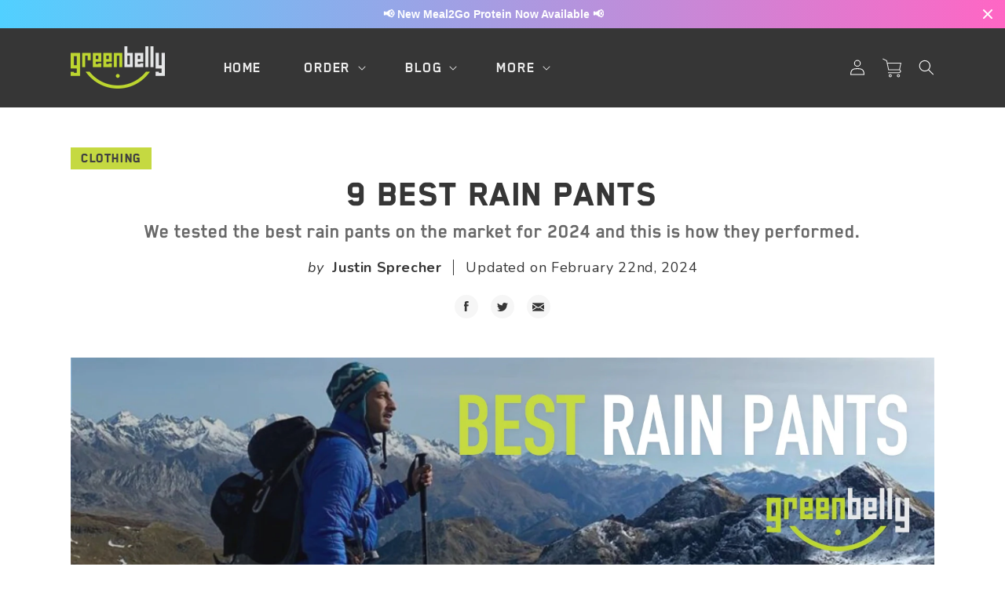

--- FILE ---
content_type: text/html; charset=utf-8
request_url: https://www.greenbelly.co/pages/best-rain-pants
body_size: 54300
content:
<!doctype html>
<html class="no-js" lang="en">
  <head>

    <!-- Google Tag Manager -->
<script>(function(w,d,s,l,i){w[l]=w[l]||[];w[l].push({'gtm.start':
new Date().getTime(),event:'gtm.js'});var f=d.getElementsByTagName(s)[0],
j=d.createElement(s),dl=l!='dataLayer'?'&l='+l:'';j.async=true;j.src=
'https://www.googletagmanager.com/gtm.js?id='+i+dl;f.parentNode.insertBefore(j,f);
})(window,document,'script','dataLayer','GTM-WGTZ6H5');</script>
<!-- End Google Tag Manager -->
    
  <meta name="google-site-verification" content="Mtgx0lIHSbTZdjgUiLW611ZCjnc358KwsxA2_U2fUtI" />
  <meta name="p:domain_verify" content="efa0c073f01ca98b945406720f7ed3ce"/>

    <!-- Google tag (gtag.js) -->
<script async src="https://www.googletagmanager.com/gtag/js?id=AW-11100136386"></script>
<script>
  window.dataLayer = window.dataLayer || [];
  function gtag(){dataLayer.push(arguments);}
  gtag('js', new Date());

  gtag('config', 'AW-11100136386');
</script>
    
    <!-- Affiliatly -->
    <script type="text/javascript" src="https://static.affiliatly.com/shopify/v3/shopify_subdomain.js?affiliatly_code=AF-101854"></script>

  <!-- Facebook Pixel Code -->
  <script>
    !function(f,b,e,v,n,t,s){if(f.fbq)return;n=f.fbq=function(){n.callMethod?
      n.callMethod.apply(n,arguments):n.queue.push(arguments)};if(!f._fbq)f._fbq=n;
                             n.push=n;n.loaded=!0;n.version='2.0';n.queue=[];t=b.createElement(e);t.async=!0;
                             t.src=v;s=b.getElementsByTagName(e)[0];s.parentNode.insertBefore(t,s)}(window,
                                                                                                    document,'script','//connect.facebook.net/en_US/fbevents.js');

    fbq('init', '1169756559705640');
    fbq('track', "PageView");</script>
  <noscript><img height="1" width="1" style="display:none"
                 src="https://www.facebook.com/tr?id=1169756559705640&ev=PageView&noscript=1"
                 /></noscript>
  <!-- End Facebook Pixel Code -->
  
    <meta charset="utf-8">
    <meta http-equiv="X-UA-Compatible" content="IE=edge">
    <meta name="viewport" content="width=device-width,initial-scale=1">
    <meta name="theme-color" content="">

	



    <link rel="canonical" href="https://www.greenbelly.co/pages/best-rain-pants">
    <link rel="preconnect" href="https://cdn.shopify.com" crossorigin><link rel="preconnect" href="https://fonts.shopifycdn.com" crossorigin><link href="https://fonts.googleapis.com/css2?family=Nunito:ital,wght@0,300;0,400;0,600;0,700;0,800;0,900;1,300;1,400;1,600;1,700;1,800;1,900&display=swap" rel="stylesheet">
	<script src="https://ajax.googleapis.com/ajax/libs/jquery/3.6.0/jquery.min.js"></script>

    <link rel="shortcut icon" type="image/x-icon" href="//www.greenbelly.co/cdn/shop/t/20/assets/favicon.png?v=177576061878868603401639587415">

    <title>
      9 Best Rain Pants
 &ndash; Greenbelly Meals</title>

    
      <meta name="description" content="We tested the best rain pants on the market according to price, weight, waterproofing, and breathability. Read on to see how they performed, which are best for you, and get some buying advice.">
    

    

<meta property="og:site_name" content="Greenbelly Meals">
<meta property="og:url" content="https://www.greenbelly.co/pages/best-rain-pants">
<meta property="og:title" content="9 Best Rain Pants">
<meta property="og:type" content="website">
<meta property="og:description" content="We tested the best rain pants on the market according to price, weight, waterproofing, and breathability. Read on to see how they performed, which are best for you, and get some buying advice.">


	<meta property="og:image" content="https://cdn.shopify.com/s/files/1/0384/0233/files/rain-pants-featured-image.jpg?v=1681428895">
	<meta property="og:image:secure_url" content="https://cdn.shopify.com/s/files/1/0384/0233/files/rain-pants-featured-image.jpg?v=1681428895"><meta name="twitter:card" content="summary_large_image">
<meta name="twitter:title" content="9 Best Rain Pants">
<meta name="twitter:description" content="We tested the best rain pants on the market according to price, weight, waterproofing, and breathability. Read on to see how they performed, which are best for you, and get some buying advice.">


    <script src="//www.greenbelly.co/cdn/shop/t/20/assets/global.js?v=14237263177399231171639587414" defer="defer"></script>
    <script>window.performance && window.performance.mark && window.performance.mark('shopify.content_for_header.start');</script><meta name="google-site-verification" content="YmkIUnE-NninuXJUyPzQ4vJGMcZESKOM6LhvmwLQmIQ">
<meta name="facebook-domain-verification" content="sm2kicv7co7tt43px0ewr8s86gqo93">
<meta id="shopify-digital-wallet" name="shopify-digital-wallet" content="/3840233/digital_wallets/dialog">
<meta name="shopify-checkout-api-token" content="1cbf4a99d753242e68e8db0c6aef4379">
<meta id="in-context-paypal-metadata" data-shop-id="3840233" data-venmo-supported="false" data-environment="production" data-locale="en_US" data-paypal-v4="true" data-currency="USD">
<script async="async" src="/checkouts/internal/preloads.js?locale=en-US"></script>
<link rel="preconnect" href="https://shop.app" crossorigin="anonymous">
<script async="async" src="https://shop.app/checkouts/internal/preloads.js?locale=en-US&shop_id=3840233" crossorigin="anonymous"></script>
<script id="apple-pay-shop-capabilities" type="application/json">{"shopId":3840233,"countryCode":"US","currencyCode":"USD","merchantCapabilities":["supports3DS"],"merchantId":"gid:\/\/shopify\/Shop\/3840233","merchantName":"Greenbelly Meals","requiredBillingContactFields":["postalAddress","email"],"requiredShippingContactFields":["postalAddress","email"],"shippingType":"shipping","supportedNetworks":["visa","masterCard","amex","discover","elo","jcb"],"total":{"type":"pending","label":"Greenbelly Meals","amount":"1.00"},"shopifyPaymentsEnabled":true,"supportsSubscriptions":true}</script>
<script id="shopify-features" type="application/json">{"accessToken":"1cbf4a99d753242e68e8db0c6aef4379","betas":["rich-media-storefront-analytics"],"domain":"www.greenbelly.co","predictiveSearch":true,"shopId":3840233,"locale":"en"}</script>
<script>var Shopify = Shopify || {};
Shopify.shop = "mealblox-com.myshopify.com";
Shopify.locale = "en";
Shopify.currency = {"active":"USD","rate":"1.0"};
Shopify.country = "US";
Shopify.theme = {"name":"dm-greenbelly-dawn-theme\/main","id":120974016610,"schema_name":"Dawn","schema_version":"2.2.0","theme_store_id":null,"role":"main"};
Shopify.theme.handle = "null";
Shopify.theme.style = {"id":null,"handle":null};
Shopify.cdnHost = "www.greenbelly.co/cdn";
Shopify.routes = Shopify.routes || {};
Shopify.routes.root = "/";</script>
<script type="module">!function(o){(o.Shopify=o.Shopify||{}).modules=!0}(window);</script>
<script>!function(o){function n(){var o=[];function n(){o.push(Array.prototype.slice.apply(arguments))}return n.q=o,n}var t=o.Shopify=o.Shopify||{};t.loadFeatures=n(),t.autoloadFeatures=n()}(window);</script>
<script>
  window.ShopifyPay = window.ShopifyPay || {};
  window.ShopifyPay.apiHost = "shop.app\/pay";
  window.ShopifyPay.redirectState = null;
</script>
<script id="shop-js-analytics" type="application/json">{"pageType":"page"}</script>
<script defer="defer" async type="module" src="//www.greenbelly.co/cdn/shopifycloud/shop-js/modules/v2/client.init-shop-cart-sync_WVOgQShq.en.esm.js"></script>
<script defer="defer" async type="module" src="//www.greenbelly.co/cdn/shopifycloud/shop-js/modules/v2/chunk.common_C_13GLB1.esm.js"></script>
<script defer="defer" async type="module" src="//www.greenbelly.co/cdn/shopifycloud/shop-js/modules/v2/chunk.modal_CLfMGd0m.esm.js"></script>
<script type="module">
  await import("//www.greenbelly.co/cdn/shopifycloud/shop-js/modules/v2/client.init-shop-cart-sync_WVOgQShq.en.esm.js");
await import("//www.greenbelly.co/cdn/shopifycloud/shop-js/modules/v2/chunk.common_C_13GLB1.esm.js");
await import("//www.greenbelly.co/cdn/shopifycloud/shop-js/modules/v2/chunk.modal_CLfMGd0m.esm.js");

  window.Shopify.SignInWithShop?.initShopCartSync?.({"fedCMEnabled":true,"windoidEnabled":true});

</script>
<script>
  window.Shopify = window.Shopify || {};
  if (!window.Shopify.featureAssets) window.Shopify.featureAssets = {};
  window.Shopify.featureAssets['shop-js'] = {"shop-cart-sync":["modules/v2/client.shop-cart-sync_DuR37GeY.en.esm.js","modules/v2/chunk.common_C_13GLB1.esm.js","modules/v2/chunk.modal_CLfMGd0m.esm.js"],"init-fed-cm":["modules/v2/client.init-fed-cm_BucUoe6W.en.esm.js","modules/v2/chunk.common_C_13GLB1.esm.js","modules/v2/chunk.modal_CLfMGd0m.esm.js"],"shop-toast-manager":["modules/v2/client.shop-toast-manager_B0JfrpKj.en.esm.js","modules/v2/chunk.common_C_13GLB1.esm.js","modules/v2/chunk.modal_CLfMGd0m.esm.js"],"init-shop-cart-sync":["modules/v2/client.init-shop-cart-sync_WVOgQShq.en.esm.js","modules/v2/chunk.common_C_13GLB1.esm.js","modules/v2/chunk.modal_CLfMGd0m.esm.js"],"shop-button":["modules/v2/client.shop-button_B_U3bv27.en.esm.js","modules/v2/chunk.common_C_13GLB1.esm.js","modules/v2/chunk.modal_CLfMGd0m.esm.js"],"init-windoid":["modules/v2/client.init-windoid_DuP9q_di.en.esm.js","modules/v2/chunk.common_C_13GLB1.esm.js","modules/v2/chunk.modal_CLfMGd0m.esm.js"],"shop-cash-offers":["modules/v2/client.shop-cash-offers_BmULhtno.en.esm.js","modules/v2/chunk.common_C_13GLB1.esm.js","modules/v2/chunk.modal_CLfMGd0m.esm.js"],"pay-button":["modules/v2/client.pay-button_CrPSEbOK.en.esm.js","modules/v2/chunk.common_C_13GLB1.esm.js","modules/v2/chunk.modal_CLfMGd0m.esm.js"],"init-customer-accounts":["modules/v2/client.init-customer-accounts_jNk9cPYQ.en.esm.js","modules/v2/client.shop-login-button_DJ5ldayH.en.esm.js","modules/v2/chunk.common_C_13GLB1.esm.js","modules/v2/chunk.modal_CLfMGd0m.esm.js"],"avatar":["modules/v2/client.avatar_BTnouDA3.en.esm.js"],"checkout-modal":["modules/v2/client.checkout-modal_pBPyh9w8.en.esm.js","modules/v2/chunk.common_C_13GLB1.esm.js","modules/v2/chunk.modal_CLfMGd0m.esm.js"],"init-shop-for-new-customer-accounts":["modules/v2/client.init-shop-for-new-customer-accounts_BUoCy7a5.en.esm.js","modules/v2/client.shop-login-button_DJ5ldayH.en.esm.js","modules/v2/chunk.common_C_13GLB1.esm.js","modules/v2/chunk.modal_CLfMGd0m.esm.js"],"init-customer-accounts-sign-up":["modules/v2/client.init-customer-accounts-sign-up_CnczCz9H.en.esm.js","modules/v2/client.shop-login-button_DJ5ldayH.en.esm.js","modules/v2/chunk.common_C_13GLB1.esm.js","modules/v2/chunk.modal_CLfMGd0m.esm.js"],"init-shop-email-lookup-coordinator":["modules/v2/client.init-shop-email-lookup-coordinator_CzjY5t9o.en.esm.js","modules/v2/chunk.common_C_13GLB1.esm.js","modules/v2/chunk.modal_CLfMGd0m.esm.js"],"shop-follow-button":["modules/v2/client.shop-follow-button_CsYC63q7.en.esm.js","modules/v2/chunk.common_C_13GLB1.esm.js","modules/v2/chunk.modal_CLfMGd0m.esm.js"],"shop-login-button":["modules/v2/client.shop-login-button_DJ5ldayH.en.esm.js","modules/v2/chunk.common_C_13GLB1.esm.js","modules/v2/chunk.modal_CLfMGd0m.esm.js"],"shop-login":["modules/v2/client.shop-login_B9ccPdmx.en.esm.js","modules/v2/chunk.common_C_13GLB1.esm.js","modules/v2/chunk.modal_CLfMGd0m.esm.js"],"lead-capture":["modules/v2/client.lead-capture_D0K_KgYb.en.esm.js","modules/v2/chunk.common_C_13GLB1.esm.js","modules/v2/chunk.modal_CLfMGd0m.esm.js"],"payment-terms":["modules/v2/client.payment-terms_BWmiNN46.en.esm.js","modules/v2/chunk.common_C_13GLB1.esm.js","modules/v2/chunk.modal_CLfMGd0m.esm.js"]};
</script>
<script>(function() {
  var isLoaded = false;
  function asyncLoad() {
    if (isLoaded) return;
    isLoaded = true;
    var urls = ["https:\/\/static.affiliatly.com\/shopify\/v3\/shopify.js?affiliatly_code=AF-101854\u0026shop=mealblox-com.myshopify.com","https:\/\/cdn-app.sealsubscriptions.com\/shopify\/public\/js\/sealsubscriptions.js?shop=mealblox-com.myshopify.com","https:\/\/static.klaviyo.com\/onsite\/js\/V9DcBY\/klaviyo.js?company_id=V9DcBY\u0026shop=mealblox-com.myshopify.com","https:\/\/cdn.hextom.com\/js\/freeshippingbar.js?shop=mealblox-com.myshopify.com","https:\/\/a.mailmunch.co\/widgets\/site-853234-e3cae4f49648e44dd6f0c50cb1d76addbec987ab.js?shop=mealblox-com.myshopify.com"];
    for (var i = 0; i < urls.length; i++) {
      var s = document.createElement('script');
      s.type = 'text/javascript';
      s.async = true;
      s.src = urls[i];
      var x = document.getElementsByTagName('script')[0];
      x.parentNode.insertBefore(s, x);
    }
  };
  if(window.attachEvent) {
    window.attachEvent('onload', asyncLoad);
  } else {
    window.addEventListener('load', asyncLoad, false);
  }
})();</script>
<script id="__st">var __st={"a":3840233,"offset":-18000,"reqid":"e022b2d1-b088-457f-845a-ab8b51787f61-1769619622","pageurl":"www.greenbelly.co\/pages\/best-rain-pants","s":"pages-51388842082","u":"5dcf6cc8a20b","p":"page","rtyp":"page","rid":51388842082};</script>
<script>window.ShopifyPaypalV4VisibilityTracking = true;</script>
<script id="captcha-bootstrap">!function(){'use strict';const t='contact',e='account',n='new_comment',o=[[t,t],['blogs',n],['comments',n],[t,'customer']],c=[[e,'customer_login'],[e,'guest_login'],[e,'recover_customer_password'],[e,'create_customer']],r=t=>t.map((([t,e])=>`form[action*='/${t}']:not([data-nocaptcha='true']) input[name='form_type'][value='${e}']`)).join(','),a=t=>()=>t?[...document.querySelectorAll(t)].map((t=>t.form)):[];function s(){const t=[...o],e=r(t);return a(e)}const i='password',u='form_key',d=['recaptcha-v3-token','g-recaptcha-response','h-captcha-response',i],f=()=>{try{return window.sessionStorage}catch{return}},m='__shopify_v',_=t=>t.elements[u];function p(t,e,n=!1){try{const o=window.sessionStorage,c=JSON.parse(o.getItem(e)),{data:r}=function(t){const{data:e,action:n}=t;return t[m]||n?{data:e,action:n}:{data:t,action:n}}(c);for(const[e,n]of Object.entries(r))t.elements[e]&&(t.elements[e].value=n);n&&o.removeItem(e)}catch(o){console.error('form repopulation failed',{error:o})}}const l='form_type',E='cptcha';function T(t){t.dataset[E]=!0}const w=window,h=w.document,L='Shopify',v='ce_forms',y='captcha';let A=!1;((t,e)=>{const n=(g='f06e6c50-85a8-45c8-87d0-21a2b65856fe',I='https://cdn.shopify.com/shopifycloud/storefront-forms-hcaptcha/ce_storefront_forms_captcha_hcaptcha.v1.5.2.iife.js',D={infoText:'Protected by hCaptcha',privacyText:'Privacy',termsText:'Terms'},(t,e,n)=>{const o=w[L][v],c=o.bindForm;if(c)return c(t,g,e,D).then(n);var r;o.q.push([[t,g,e,D],n]),r=I,A||(h.body.append(Object.assign(h.createElement('script'),{id:'captcha-provider',async:!0,src:r})),A=!0)});var g,I,D;w[L]=w[L]||{},w[L][v]=w[L][v]||{},w[L][v].q=[],w[L][y]=w[L][y]||{},w[L][y].protect=function(t,e){n(t,void 0,e),T(t)},Object.freeze(w[L][y]),function(t,e,n,w,h,L){const[v,y,A,g]=function(t,e,n){const i=e?o:[],u=t?c:[],d=[...i,...u],f=r(d),m=r(i),_=r(d.filter((([t,e])=>n.includes(e))));return[a(f),a(m),a(_),s()]}(w,h,L),I=t=>{const e=t.target;return e instanceof HTMLFormElement?e:e&&e.form},D=t=>v().includes(t);t.addEventListener('submit',(t=>{const e=I(t);if(!e)return;const n=D(e)&&!e.dataset.hcaptchaBound&&!e.dataset.recaptchaBound,o=_(e),c=g().includes(e)&&(!o||!o.value);(n||c)&&t.preventDefault(),c&&!n&&(function(t){try{if(!f())return;!function(t){const e=f();if(!e)return;const n=_(t);if(!n)return;const o=n.value;o&&e.removeItem(o)}(t);const e=Array.from(Array(32),(()=>Math.random().toString(36)[2])).join('');!function(t,e){_(t)||t.append(Object.assign(document.createElement('input'),{type:'hidden',name:u})),t.elements[u].value=e}(t,e),function(t,e){const n=f();if(!n)return;const o=[...t.querySelectorAll(`input[type='${i}']`)].map((({name:t})=>t)),c=[...d,...o],r={};for(const[a,s]of new FormData(t).entries())c.includes(a)||(r[a]=s);n.setItem(e,JSON.stringify({[m]:1,action:t.action,data:r}))}(t,e)}catch(e){console.error('failed to persist form',e)}}(e),e.submit())}));const S=(t,e)=>{t&&!t.dataset[E]&&(n(t,e.some((e=>e===t))),T(t))};for(const o of['focusin','change'])t.addEventListener(o,(t=>{const e=I(t);D(e)&&S(e,y())}));const B=e.get('form_key'),M=e.get(l),P=B&&M;t.addEventListener('DOMContentLoaded',(()=>{const t=y();if(P)for(const e of t)e.elements[l].value===M&&p(e,B);[...new Set([...A(),...v().filter((t=>'true'===t.dataset.shopifyCaptcha))])].forEach((e=>S(e,t)))}))}(h,new URLSearchParams(w.location.search),n,t,e,['guest_login'])})(!0,!0)}();</script>
<script integrity="sha256-4kQ18oKyAcykRKYeNunJcIwy7WH5gtpwJnB7kiuLZ1E=" data-source-attribution="shopify.loadfeatures" defer="defer" src="//www.greenbelly.co/cdn/shopifycloud/storefront/assets/storefront/load_feature-a0a9edcb.js" crossorigin="anonymous"></script>
<script crossorigin="anonymous" defer="defer" src="//www.greenbelly.co/cdn/shopifycloud/storefront/assets/shopify_pay/storefront-65b4c6d7.js?v=20250812"></script>
<script data-source-attribution="shopify.dynamic_checkout.dynamic.init">var Shopify=Shopify||{};Shopify.PaymentButton=Shopify.PaymentButton||{isStorefrontPortableWallets:!0,init:function(){window.Shopify.PaymentButton.init=function(){};var t=document.createElement("script");t.src="https://www.greenbelly.co/cdn/shopifycloud/portable-wallets/latest/portable-wallets.en.js",t.type="module",document.head.appendChild(t)}};
</script>
<script data-source-attribution="shopify.dynamic_checkout.buyer_consent">
  function portableWalletsHideBuyerConsent(e){var t=document.getElementById("shopify-buyer-consent"),n=document.getElementById("shopify-subscription-policy-button");t&&n&&(t.classList.add("hidden"),t.setAttribute("aria-hidden","true"),n.removeEventListener("click",e))}function portableWalletsShowBuyerConsent(e){var t=document.getElementById("shopify-buyer-consent"),n=document.getElementById("shopify-subscription-policy-button");t&&n&&(t.classList.remove("hidden"),t.removeAttribute("aria-hidden"),n.addEventListener("click",e))}window.Shopify?.PaymentButton&&(window.Shopify.PaymentButton.hideBuyerConsent=portableWalletsHideBuyerConsent,window.Shopify.PaymentButton.showBuyerConsent=portableWalletsShowBuyerConsent);
</script>
<script data-source-attribution="shopify.dynamic_checkout.cart.bootstrap">document.addEventListener("DOMContentLoaded",(function(){function t(){return document.querySelector("shopify-accelerated-checkout-cart, shopify-accelerated-checkout")}if(t())Shopify.PaymentButton.init();else{new MutationObserver((function(e,n){t()&&(Shopify.PaymentButton.init(),n.disconnect())})).observe(document.body,{childList:!0,subtree:!0})}}));
</script>
<link id="shopify-accelerated-checkout-styles" rel="stylesheet" media="screen" href="https://www.greenbelly.co/cdn/shopifycloud/portable-wallets/latest/accelerated-checkout-backwards-compat.css" crossorigin="anonymous">
<style id="shopify-accelerated-checkout-cart">
        #shopify-buyer-consent {
  margin-top: 1em;
  display: inline-block;
  width: 100%;
}

#shopify-buyer-consent.hidden {
  display: none;
}

#shopify-subscription-policy-button {
  background: none;
  border: none;
  padding: 0;
  text-decoration: underline;
  font-size: inherit;
  cursor: pointer;
}

#shopify-subscription-policy-button::before {
  box-shadow: none;
}

      </style>
<script id="sections-script" data-sections="header,footer" defer="defer" src="//www.greenbelly.co/cdn/shop/t/20/compiled_assets/scripts.js?v=6627"></script>
<script>window.performance && window.performance.mark && window.performance.mark('shopify.content_for_header.end');</script>


    <style data-shopify>
      @font-face {
  font-family: Assistant;
  font-weight: 400;
  font-style: normal;
  font-display: swap;
  src: url("//www.greenbelly.co/cdn/fonts/assistant/assistant_n4.9120912a469cad1cc292572851508ca49d12e768.woff2") format("woff2"),
       url("//www.greenbelly.co/cdn/fonts/assistant/assistant_n4.6e9875ce64e0fefcd3f4446b7ec9036b3ddd2985.woff") format("woff");
}

      @font-face {
  font-family: Assistant;
  font-weight: 700;
  font-style: normal;
  font-display: swap;
  src: url("//www.greenbelly.co/cdn/fonts/assistant/assistant_n7.bf44452348ec8b8efa3aa3068825305886b1c83c.woff2") format("woff2"),
       url("//www.greenbelly.co/cdn/fonts/assistant/assistant_n7.0c887fee83f6b3bda822f1150b912c72da0f7b64.woff") format("woff");
}

      
      
      @font-face {
  font-family: Assistant;
  font-weight: 400;
  font-style: normal;
  font-display: swap;
  src: url("//www.greenbelly.co/cdn/fonts/assistant/assistant_n4.9120912a469cad1cc292572851508ca49d12e768.woff2") format("woff2"),
       url("//www.greenbelly.co/cdn/fonts/assistant/assistant_n4.6e9875ce64e0fefcd3f4446b7ec9036b3ddd2985.woff") format("woff");
}


      :root {
        --font-body-family: Assistant, sans-serif;
        --font-body-style: normal;
        --font-body-weight: 400;

        --font-heading-family: Assistant, sans-serif;
        --font-heading-style: normal;
        --font-heading-weight: 400;

        --color-base-text: 54, 54, 54;
        --color-base-background-1: 255, 255, 255;
        --color-base-background-2: 243, 243, 243;
        --color-base-solid-button-labels: 54, 54, 54;
        --color-base-outline-button-labels: 18, 18, 18;
        --color-base-accent-1: 198, 218, 65;
        --color-base-accent-2: 51, 79, 180;
        --payment-terms-background-color: #ffffff;

        --gradient-base-background-1: #ffffff;
        --gradient-base-background-2: #F3F3F3;
        --gradient-base-accent-1: #c6da41;
        --gradient-base-accent-2: #334FB4;

        --page-width: 120rem;
        --page-width-margin: 0rem;
      }

      *,
      *::before,
      *::after {
        box-sizing: inherit;
      }

      html {
        box-sizing: border-box;
        font-size: 62.5%;
        height: 100%;
      }

      body {
        display: grid;
        grid-template-rows: auto auto 1fr auto;
        grid-template-columns: 100%;
        min-height: 100%;
        margin: 0;
        font-size: 1.5rem;
        letter-spacing: 0.06rem;
        line-height: 1.8;
        font-family: var(--font-body-family);
        font-style: var(--font-body-style);
        font-weight: var(--font-body-weight);
      }

      @media screen and (min-width: 750px) {
        body {
          font-size: 1.6rem;
        }
      }
    </style>

    <link href="//www.greenbelly.co/cdn/shop/t/20/assets/sortable.min.css?v=36013744878649882981669130165" rel="stylesheet" type="text/css" media="all" />
    <link href="//www.greenbelly.co/cdn/shop/t/20/assets/base.css?v=100276622448565252191690998429" rel="stylesheet" type="text/css" media="all" />
	<link href="//www.greenbelly.co/cdn/shop/t/20/assets/dm-custom.min.css?v=70290210053230246931732895432" rel="stylesheet" type="text/css" media="all" />
<link rel="preload" as="font" href="//www.greenbelly.co/cdn/fonts/assistant/assistant_n4.9120912a469cad1cc292572851508ca49d12e768.woff2" type="font/woff2" crossorigin><link rel="preload" as="font" href="//www.greenbelly.co/cdn/fonts/assistant/assistant_n4.9120912a469cad1cc292572851508ca49d12e768.woff2" type="font/woff2" crossorigin><link rel="stylesheet" href="//www.greenbelly.co/cdn/shop/t/20/assets/component-predictive-search.css?v=171342419786403665911639587415" media="print" onload="this.media='all'"><script>document.documentElement.className = document.documentElement.className.replace('no-js', 'js');</script>
    
    <!-- afrehs Site Ownership verification! -->
    <meta name="ahrefs-site-verification" content="592067a3f46774a7594fcdb4da74f96188df03ea7ae9758d220b08246f5da89c">
    <!-- End ahrefs site ownership verification -->



<script type="text/javascript">
window.dataLayer = window.dataLayer || [];

window.appStart = function(){
  window.productPageHandle = function(){

    var productName = "";
    var productId = "";
    var productPrice = "";
    var productBrand = "";
    var productCollection = "";
    var productType = "";
    var productSku = "";
    var productVariantId = "";
    var productVariantTitle = "";

    window.dataLayer.push({
      event: "productDetail",
      productId: productId,
      productName: productName,
      productPrice: productPrice,
      productBrand: productBrand,
      productCategory: productCollection,
      productType: productType,
      productSku: productSku,
      productVariantId: productVariantId,
      productVariantTitle: productVariantTitle,
      currency: "USD",
    });
  };

  window.allPageHandle = function(){
    window.dataLayer.push({
      event: "ga4_info",
      contentGroup: "page",
      
        userType: "visitor",
      
    });
  };
  allPageHandle();
      
  

}
appStart();
</script>
    
  <script type="text/javascript">
  window.Pop = window.Pop || {};
  window.Pop.common = window.Pop.common || {};
  window.Pop.common.shop = {
    permanent_domain: 'mealblox-com.myshopify.com',
    currency: "USD",
    money_format: "$ {{amount}}",
    id: 3840233
  };
  

  window.Pop.common.template = 'page';
  window.Pop.common.cart = {};
  window.Pop.common.vapid_public_key = "BJuXCmrtTK335SuczdNVYrGVtP_WXn4jImChm49st7K7z7e8gxSZUKk4DhUpk8j2Xpiw5G4-ylNbMKLlKkUEU98=";
  window.Pop.global_config = {"asset_urls":{"loy":{},"rev":{},"pu":{"init_js":null},"widgets":{"init_js":"https:\/\/cdn.shopify.com\/s\/files\/1\/0194\/1736\/6592\/t\/1\/assets\/ba_widget_init.js?v=1704919191","modal_js":"https:\/\/cdn.shopify.com\/s\/files\/1\/0194\/1736\/6592\/t\/1\/assets\/ba_widget_modal.js?v=1704919193","modal_css":"https:\/\/cdn.shopify.com\/s\/files\/1\/0194\/1736\/6592\/t\/1\/assets\/ba_widget_modal.css?v=1654723622"},"forms":{},"global":{"helper_js":"https:\/\/cdn.shopify.com\/s\/files\/1\/0194\/1736\/6592\/t\/1\/assets\/ba_pop_tracking.js?v=1704919189"}},"proxy_paths":{"pop":"\/apps\/ba-pop","app_metrics":"\/apps\/ba-pop\/app_metrics","push_subscription":"\/apps\/ba-pop\/push"},"aat":["pop"],"pv":false,"sts":false,"bam":false,"batc":false,"base_money_format":"$ {{amount}}","loy_js_api_enabled":false,"shop":{"id":3840233,"name":"Greenbelly Meals","domain":"www.greenbelly.co"}};
  window.Pop.widgets_config = {"id":193376,"active":false,"frequency_limit_amount":2,"frequency_limit_time_unit":"days","background_image":{"position":"none"},"initial_state":{"body":"Sign up and unlock your instant discount","title":"Get 10% off your order","cta_text":"Claim Discount","show_email":true,"action_text":"Saving...","footer_text":"You are signing up to receive communication via email and can unsubscribe at any time.","dismiss_text":"No thanks","email_placeholder":"Email Address","phone_placeholder":"Phone Number","show_phone_number":false},"success_state":{"body":"Thanks for subscribing. Copy your discount code and apply to your next order.","title":"Discount Unlocked 🎉","cta_text":"Continue shopping","cta_action":"dismiss"},"closed_state":{"action":"close_widget","font_size":"20","action_text":"GET 10% OFF","display_offset":"300","display_position":"left"},"error_state":{"submit_error":"Sorry, please try again later","invalid_email":"Please enter valid email address!","error_subscribing":"Error subscribing, try again later","already_registered":"You have already registered","invalid_phone_number":"Please enter valid phone number!"},"trigger":{"delay":0},"colors":{"link_color":"#4FC3F7","sticky_bar_bg":"#C62828","cta_font_color":"#fff","body_font_color":"#000","sticky_bar_text":"#fff","background_color":"#fff","error_background":"#ffdede","error_text_color":"#ff2626","title_font_color":"#000","footer_font_color":"#bbb","dismiss_font_color":"#bbb","cta_background_color":"#000","sticky_coupon_bar_bg":"#286ef8","sticky_coupon_bar_text":"#fff"},"sticky_coupon_bar":{},"display_style":{"font":"Arial","size":"regular","align":"center"},"dismissable":true,"has_background":false,"opt_in_channels":["email"],"rules":[],"widget_css":".powered_by_rivo{\n  display: block;\n}\n.ba_widget_main_design {\n  background: #fff;\n}\n.ba_widget_content{text-align: center}\n.ba_widget_parent{\n  font-family: Arial;\n}\n.ba_widget_parent.background{\n}\n.ba_widget_left_content{\n}\n.ba_widget_right_content{\n}\n#ba_widget_cta_button:disabled{\n  background: #000cc;\n}\n#ba_widget_cta_button{\n  background: #000;\n  color: #fff;\n}\n#ba_widget_cta_button:after {\n  background: #000e0;\n}\n.ba_initial_state_title, .ba_success_state_title{\n  color: #000;\n}\n.ba_initial_state_body, .ba_success_state_body{\n  color: #000;\n}\n.ba_initial_state_dismiss_text{\n  color: #bbb;\n}\n.ba_initial_state_footer_text, .ba_initial_state_sms_agreement{\n  color: #bbb;\n}\n.ba_widget_error{\n  color: #ff2626;\n  background: #ffdede;\n}\n.ba_link_color{\n  color: #4FC3F7;\n}\n","custom_css":null,"logo":null};
</script>


<script type="text/javascript">
  

  (function() {
    //Global snippet for Email Popups
    //this is updated automatically - do not edit manually.
    document.addEventListener('DOMContentLoaded', function() {
      function loadScript(src, defer, done) {
        var js = document.createElement('script');
        js.src = src;
        js.defer = defer;
        js.onload = function(){done();};
        js.onerror = function(){
          done(new Error('Failed to load script ' + src));
        };
        document.head.appendChild(js);
      }

      function browserSupportsAllFeatures() {
        return window.Promise && window.fetch && window.Symbol;
      }

      if (browserSupportsAllFeatures()) {
        main();
      } else {
        loadScript('https://polyfill-fastly.net/v3/polyfill.min.js?features=Promise,fetch', true, main);
      }

      function loadAppScripts(){
        const popAppEmbedEnabled = document.getElementById("pop-app-embed-init");

        if (window.Pop.global_config.aat.includes("pop") && !popAppEmbedEnabled){
          loadScript(window.Pop.global_config.asset_urls.widgets.init_js, true, function(){});
        }
      }

      function main(err) {
        loadScript(window.Pop.global_config.asset_urls.global.helper_js, false, loadAppScripts);
      }
    });
  })();
</script>

<!-- BEGIN app block: shopify://apps/judge-me-reviews/blocks/judgeme_core/61ccd3b1-a9f2-4160-9fe9-4fec8413e5d8 --><!-- Start of Judge.me Core -->






<link rel="dns-prefetch" href="https://cdnwidget.judge.me">
<link rel="dns-prefetch" href="https://cdn.judge.me">
<link rel="dns-prefetch" href="https://cdn1.judge.me">
<link rel="dns-prefetch" href="https://api.judge.me">

<script data-cfasync='false' class='jdgm-settings-script'>window.jdgmSettings={"pagination":5,"disable_web_reviews":false,"badge_no_review_text":"No reviews","badge_n_reviews_text":"{{ n }} review/reviews","badge_star_color":"#fec610","hide_badge_preview_if_no_reviews":true,"badge_hide_text":false,"enforce_center_preview_badge":false,"widget_title":"Customer Reviews","widget_open_form_text":"Write a review","widget_close_form_text":"Cancel review","widget_refresh_page_text":"Refresh page","widget_summary_text":"Based on {{ number_of_reviews }} review/reviews","widget_no_review_text":"Be the first to write a review","widget_name_field_text":"Display name","widget_verified_name_field_text":"Verified Name (public)","widget_name_placeholder_text":"Display name","widget_required_field_error_text":"This field is required.","widget_email_field_text":"Email address","widget_verified_email_field_text":"Verified Email (private, can not be edited)","widget_email_placeholder_text":"Enter your email (private - no one can see this)","widget_email_field_error_text":"Please enter a valid email address.","widget_rating_field_text":"Rating","widget_review_title_field_text":"Review Title","widget_review_title_placeholder_text":"Give your review a title","widget_review_body_field_text":"What'd ya think?","widget_review_body_placeholder_text":"Start writing here...","widget_pictures_field_text":"Picture/Video (optional)","widget_submit_review_text":"Submit Review","widget_submit_verified_review_text":"Submit Verified Review","widget_submit_success_msg_with_auto_publish":"Thank you! Please refresh the page in a few moments to see your review. You can remove or edit your review by logging into \u003ca href='https://judge.me/login' target='_blank' rel='nofollow noopener'\u003eJudge.me\u003c/a\u003e","widget_submit_success_msg_no_auto_publish":"Thank you! Your review will be published as soon as it is approved by the shop admin. You can remove or edit your review by logging into \u003ca href='https://judge.me/login' target='_blank' rel='nofollow noopener'\u003eJudge.me\u003c/a\u003e","widget_show_default_reviews_out_of_total_text":"Showing {{ n_reviews_shown }} out of {{ n_reviews }} reviews.","widget_show_all_link_text":"Show all","widget_show_less_link_text":"Show less","widget_author_said_text":"{{ reviewer_name }} said:","widget_days_text":"{{ n }} days ago","widget_weeks_text":"{{ n }} week/weeks ago","widget_months_text":"{{ n }} month/months ago","widget_years_text":"{{ n }} year/years ago","widget_yesterday_text":"Yesterday","widget_today_text":"Today","widget_replied_text":"\u003e\u003e {{ shop_name }} replied:","widget_read_more_text":"Read more","widget_reviewer_name_as_initial":"","widget_rating_filter_color":"#fec610","widget_rating_filter_see_all_text":"See all reviews","widget_sorting_most_recent_text":"Most Recent","widget_sorting_highest_rating_text":"Highest Rating","widget_sorting_lowest_rating_text":"Lowest Rating","widget_sorting_with_pictures_text":"Only Pictures","widget_sorting_most_helpful_text":"Most Helpful","widget_open_question_form_text":"Ask a question","widget_reviews_subtab_text":"Reviews","widget_questions_subtab_text":"Questions","widget_question_label_text":"Question","widget_answer_label_text":"Answer","widget_question_placeholder_text":"Write your question here","widget_submit_question_text":"Submit Question","widget_question_submit_success_text":"Thank you for your question! We will notify you once it gets answered.","widget_star_color":"#fec610","verified_badge_text":"Verified Buyer","verified_badge_bg_color":"#ffffff","verified_badge_text_color":"#1cc286","verified_badge_placement":"left-of-reviewer-name","widget_review_max_height":"","widget_hide_border":true,"widget_social_share":false,"widget_thumb":false,"widget_review_location_show":true,"widget_location_format":"country_only","all_reviews_include_out_of_store_products":true,"all_reviews_out_of_store_text":"(out of store)","all_reviews_pagination":100,"all_reviews_product_name_prefix_text":"about","enable_review_pictures":true,"enable_question_anwser":true,"widget_theme":"","review_date_format":"mm/dd/yyyy","default_sort_method":"most-recent","widget_product_reviews_subtab_text":"Product Reviews","widget_shop_reviews_subtab_text":"Shop Reviews","widget_other_products_reviews_text":"Reviews for other products","widget_store_reviews_subtab_text":"Store reviews","widget_no_store_reviews_text":"This store hasn't received any reviews yet","widget_web_restriction_product_reviews_text":"This product hasn't received any reviews yet","widget_no_items_text":"No items found","widget_show_more_text":"Show more","widget_write_a_store_review_text":"Write a Store Review","widget_other_languages_heading":"Reviews in Other Languages","widget_translate_review_text":"Translate review to {{ language }}","widget_translating_review_text":"Translating...","widget_show_original_translation_text":"Show original ({{ language }})","widget_translate_review_failed_text":"Review couldn't be translated.","widget_translate_review_retry_text":"Retry","widget_translate_review_try_again_later_text":"Try again later","show_product_url_for_grouped_product":false,"widget_sorting_pictures_first_text":"Pictures First","show_pictures_on_all_rev_page_mobile":false,"show_pictures_on_all_rev_page_desktop":false,"floating_tab_hide_mobile_install_preference":false,"floating_tab_button_name":"★ Reviews","floating_tab_title":"Let customers speak for us","floating_tab_button_color":"","floating_tab_button_background_color":"","floating_tab_url":"","floating_tab_url_enabled":false,"floating_tab_tab_style":"text","all_reviews_text_badge_text":"Customers rate us {{ shop.metafields.judgeme.all_reviews_rating | round: 1 }}/5 based on {{ shop.metafields.judgeme.all_reviews_count }} reviews.","all_reviews_text_badge_text_branded_style":"{{ shop.metafields.judgeme.all_reviews_rating | round: 1 }} out of 5 stars based on {{ shop.metafields.judgeme.all_reviews_count }} reviews","is_all_reviews_text_badge_a_link":false,"show_stars_for_all_reviews_text_badge":false,"all_reviews_text_badge_url":"","all_reviews_text_style":"text","all_reviews_text_color_style":"judgeme_brand_color","all_reviews_text_color":"#108474","all_reviews_text_show_jm_brand":true,"featured_carousel_show_header":true,"featured_carousel_title":"Let customers speak for us","testimonials_carousel_title":"Customers are saying","videos_carousel_title":"Real customer stories","cards_carousel_title":"Customers are saying","featured_carousel_count_text":"from {{ n }} reviews","featured_carousel_add_link_to_all_reviews_page":false,"featured_carousel_url":"","featured_carousel_show_images":true,"featured_carousel_autoslide_interval":5,"featured_carousel_arrows_on_the_sides":false,"featured_carousel_height":250,"featured_carousel_width":80,"featured_carousel_image_size":0,"featured_carousel_image_height":250,"featured_carousel_arrow_color":"#eeeeee","verified_count_badge_style":"vintage","verified_count_badge_orientation":"horizontal","verified_count_badge_color_style":"judgeme_brand_color","verified_count_badge_color":"#108474","is_verified_count_badge_a_link":false,"verified_count_badge_url":"","verified_count_badge_show_jm_brand":true,"widget_rating_preset_default":5,"widget_first_sub_tab":"product-reviews","widget_show_histogram":true,"widget_histogram_use_custom_color":true,"widget_pagination_use_custom_color":true,"widget_star_use_custom_color":true,"widget_verified_badge_use_custom_color":true,"widget_write_review_use_custom_color":false,"picture_reminder_submit_button":"Upload Pictures","enable_review_videos":false,"mute_video_by_default":false,"widget_sorting_videos_first_text":"Videos First","widget_review_pending_text":"Pending","featured_carousel_items_for_large_screen":3,"social_share_options_order":"Facebook,Twitter","remove_microdata_snippet":true,"disable_json_ld":false,"enable_json_ld_products":false,"preview_badge_show_question_text":false,"preview_badge_no_question_text":"No questions","preview_badge_n_question_text":"{{ number_of_questions }} question/questions","qa_badge_show_icon":false,"qa_badge_position":"same-row","remove_judgeme_branding":true,"widget_add_search_bar":false,"widget_search_bar_placeholder":"Search","widget_sorting_verified_only_text":"Verified only","featured_carousel_theme":"default","featured_carousel_show_rating":true,"featured_carousel_show_title":true,"featured_carousel_show_body":true,"featured_carousel_show_date":false,"featured_carousel_show_reviewer":true,"featured_carousel_show_product":false,"featured_carousel_header_background_color":"#108474","featured_carousel_header_text_color":"#ffffff","featured_carousel_name_product_separator":"reviewed","featured_carousel_full_star_background":"#108474","featured_carousel_empty_star_background":"#dadada","featured_carousel_vertical_theme_background":"#f9fafb","featured_carousel_verified_badge_enable":false,"featured_carousel_verified_badge_color":"#108474","featured_carousel_border_style":"round","featured_carousel_review_line_length_limit":3,"featured_carousel_more_reviews_button_text":"Read more reviews","featured_carousel_view_product_button_text":"View product","all_reviews_page_load_reviews_on":"scroll","all_reviews_page_load_more_text":"Load More Reviews","disable_fb_tab_reviews":false,"enable_ajax_cdn_cache":false,"widget_public_name_text":"displayed publicly like","default_reviewer_name":"John Smith","default_reviewer_name_has_non_latin":true,"widget_reviewer_anonymous":"Anonymous","medals_widget_title":"Judge.me Review Medals","medals_widget_background_color":"#f9fafb","medals_widget_position":"footer_all_pages","medals_widget_border_color":"#f9fafb","medals_widget_verified_text_position":"left","medals_widget_use_monochromatic_version":false,"medals_widget_elements_color":"#108474","show_reviewer_avatar":true,"widget_invalid_yt_video_url_error_text":"Not a YouTube video URL","widget_max_length_field_error_text":"Please enter no more than {0} characters.","widget_show_country_flag":true,"widget_show_collected_via_shop_app":true,"widget_verified_by_shop_badge_style":"light","widget_verified_by_shop_text":"Verified by Shop","widget_show_photo_gallery":true,"widget_load_with_code_splitting":true,"widget_ugc_install_preference":false,"widget_ugc_title":"Made by us, Shared by you","widget_ugc_subtitle":"Tag us to see your picture featured in our page","widget_ugc_arrows_color":"#ffffff","widget_ugc_primary_button_text":"Buy Now","widget_ugc_primary_button_background_color":"#108474","widget_ugc_primary_button_text_color":"#ffffff","widget_ugc_primary_button_border_width":"0","widget_ugc_primary_button_border_style":"none","widget_ugc_primary_button_border_color":"#108474","widget_ugc_primary_button_border_radius":"25","widget_ugc_secondary_button_text":"Load More","widget_ugc_secondary_button_background_color":"#ffffff","widget_ugc_secondary_button_text_color":"#108474","widget_ugc_secondary_button_border_width":"2","widget_ugc_secondary_button_border_style":"solid","widget_ugc_secondary_button_border_color":"#108474","widget_ugc_secondary_button_border_radius":"25","widget_ugc_reviews_button_text":"View Reviews","widget_ugc_reviews_button_background_color":"#ffffff","widget_ugc_reviews_button_text_color":"#108474","widget_ugc_reviews_button_border_width":"2","widget_ugc_reviews_button_border_style":"solid","widget_ugc_reviews_button_border_color":"#108474","widget_ugc_reviews_button_border_radius":"25","widget_ugc_reviews_button_link_to":"judgeme-reviews-page","widget_ugc_show_post_date":true,"widget_ugc_max_width":"800","widget_rating_metafield_value_type":true,"widget_primary_color":"#444444","widget_enable_secondary_color":false,"widget_secondary_color":"#edf5f5","widget_summary_average_rating_text":"{{ average_rating }} out of 5","widget_media_grid_title":"Customer photos \u0026 videos","widget_media_grid_see_more_text":"See more","widget_round_style":false,"widget_show_product_medals":false,"widget_verified_by_judgeme_text":"Verified by Judge.me","widget_show_store_medals":true,"widget_verified_by_judgeme_text_in_store_medals":"Verified by Judge.me","widget_media_field_exceed_quantity_message":"Sorry, we can only accept {{ max_media }} for one review.","widget_media_field_exceed_limit_message":"{{ file_name }} is too large, please select a {{ media_type }} less than {{ size_limit }}MB.","widget_review_submitted_text":"Review Submitted!","widget_question_submitted_text":"Question Submitted!","widget_close_form_text_question":"Cancel","widget_write_your_answer_here_text":"Write your answer here","widget_enabled_branded_link":true,"widget_show_collected_by_judgeme":false,"widget_reviewer_name_color":"","widget_write_review_text_color":"","widget_write_review_bg_color":"","widget_collected_by_judgeme_text":"collected by Judge.me","widget_pagination_type":"standard","widget_load_more_text":"Load More","widget_load_more_color":"#c5d941","widget_full_review_text":"Full Review","widget_read_more_reviews_text":"Read More Reviews","widget_read_questions_text":"Read Questions","widget_questions_and_answers_text":"Questions \u0026 Answers","widget_verified_by_text":"Verified by","widget_verified_text":"Verified","widget_number_of_reviews_text":"{{ number_of_reviews }} reviews","widget_back_button_text":"Back","widget_next_button_text":"Next","widget_custom_forms_filter_button":"Filters","custom_forms_style":"vertical","widget_show_review_information":false,"how_reviews_are_collected":"How reviews are collected?","widget_show_review_keywords":false,"widget_gdpr_statement":"How we use your data: We'll only contact you about the review you left, and only if necessary. By submitting your review, you agree to Judge.me's \u003ca href='https://judge.me/terms' target='_blank' rel='nofollow noopener'\u003eterms\u003c/a\u003e, \u003ca href='https://judge.me/privacy' target='_blank' rel='nofollow noopener'\u003eprivacy\u003c/a\u003e and \u003ca href='https://judge.me/content-policy' target='_blank' rel='nofollow noopener'\u003econtent\u003c/a\u003e policies.","widget_multilingual_sorting_enabled":false,"widget_translate_review_content_enabled":false,"widget_translate_review_content_method":"manual","popup_widget_review_selection":"automatically_with_pictures","popup_widget_round_border_style":true,"popup_widget_show_title":true,"popup_widget_show_body":true,"popup_widget_show_reviewer":false,"popup_widget_show_product":true,"popup_widget_show_pictures":true,"popup_widget_use_review_picture":true,"popup_widget_show_on_home_page":true,"popup_widget_show_on_product_page":true,"popup_widget_show_on_collection_page":true,"popup_widget_show_on_cart_page":true,"popup_widget_position":"bottom_left","popup_widget_first_review_delay":5,"popup_widget_duration":5,"popup_widget_interval":5,"popup_widget_review_count":5,"popup_widget_hide_on_mobile":true,"review_snippet_widget_round_border_style":true,"review_snippet_widget_card_color":"#FFFFFF","review_snippet_widget_slider_arrows_background_color":"#FFFFFF","review_snippet_widget_slider_arrows_color":"#000000","review_snippet_widget_star_color":"#108474","show_product_variant":false,"all_reviews_product_variant_label_text":"Variant: ","widget_show_verified_branding":false,"widget_ai_summary_title":"Customers say","widget_ai_summary_disclaimer":"AI-powered review summary based on recent customer reviews","widget_show_ai_summary":false,"widget_show_ai_summary_bg":false,"widget_show_review_title_input":true,"redirect_reviewers_invited_via_email":"review_widget","request_store_review_after_product_review":false,"request_review_other_products_in_order":false,"review_form_color_scheme":"default","review_form_corner_style":"square","review_form_star_color":{},"review_form_text_color":"#333333","review_form_background_color":"#ffffff","review_form_field_background_color":"#fafafa","review_form_button_color":{},"review_form_button_text_color":"#ffffff","review_form_modal_overlay_color":"#000000","review_content_screen_title_text":"How would you rate this product?","review_content_introduction_text":"We would love it if you would share a bit about your experience.","store_review_form_title_text":"How would you rate this store?","store_review_form_introduction_text":"We would love it if you would share a bit about your experience.","show_review_guidance_text":true,"one_star_review_guidance_text":"Poor","five_star_review_guidance_text":"Great","customer_information_screen_title_text":"About you","customer_information_introduction_text":"Please tell us more about you.","custom_questions_screen_title_text":"Your experience in more detail","custom_questions_introduction_text":"Here are a few questions to help us understand more about your experience.","review_submitted_screen_title_text":"Thanks for your review!","review_submitted_screen_thank_you_text":"We are processing it and it will appear on the store soon.","review_submitted_screen_email_verification_text":"Please confirm your email by clicking the link we just sent you. This helps us keep reviews authentic.","review_submitted_request_store_review_text":"Would you like to share your experience of shopping with us?","review_submitted_review_other_products_text":"Would you like to review these products?","store_review_screen_title_text":"Would you like to share your experience of shopping with us?","store_review_introduction_text":"We value your feedback and use it to improve. Please share any thoughts or suggestions you have.","reviewer_media_screen_title_picture_text":"Share a picture","reviewer_media_introduction_picture_text":"Upload a photo to support your review.","reviewer_media_screen_title_video_text":"Share a video","reviewer_media_introduction_video_text":"Upload a video to support your review.","reviewer_media_screen_title_picture_or_video_text":"Share a picture or video","reviewer_media_introduction_picture_or_video_text":"Upload a photo or video to support your review.","reviewer_media_youtube_url_text":"Paste your Youtube URL here","advanced_settings_next_step_button_text":"Next","advanced_settings_close_review_button_text":"Close","modal_write_review_flow":false,"write_review_flow_required_text":"Required","write_review_flow_privacy_message_text":"We respect your privacy.","write_review_flow_anonymous_text":"Post review as anonymous","write_review_flow_visibility_text":"This won't be visible to other customers.","write_review_flow_multiple_selection_help_text":"Select as many as you like","write_review_flow_single_selection_help_text":"Select one option","write_review_flow_required_field_error_text":"This field is required","write_review_flow_invalid_email_error_text":"Please enter a valid email address","write_review_flow_max_length_error_text":"Max. {{ max_length }} characters.","write_review_flow_media_upload_text":"\u003cb\u003eClick to upload\u003c/b\u003e or drag and drop","write_review_flow_gdpr_statement":"We'll only contact you about your review if necessary. By submitting your review, you agree to our \u003ca href='https://judge.me/terms' target='_blank' rel='nofollow noopener'\u003eterms and conditions\u003c/a\u003e and \u003ca href='https://judge.me/privacy' target='_blank' rel='nofollow noopener'\u003eprivacy policy\u003c/a\u003e.","rating_only_reviews_enabled":false,"show_negative_reviews_help_screen":false,"new_review_flow_help_screen_rating_threshold":3,"negative_review_resolution_screen_title_text":"Tell us more","negative_review_resolution_text":"Your experience matters to us. If there were issues with your purchase, we're here to help. Feel free to reach out to us, we'd love the opportunity to make things right.","negative_review_resolution_button_text":"Contact us","negative_review_resolution_proceed_with_review_text":"Leave a review","negative_review_resolution_subject":"Issue with purchase from {{ shop_name }}.{{ order_name }}","preview_badge_collection_page_install_status":false,"widget_review_custom_css":"","preview_badge_custom_css":"","preview_badge_stars_count":"5-stars","featured_carousel_custom_css":"","floating_tab_custom_css":"","all_reviews_widget_custom_css":"","medals_widget_custom_css":"","verified_badge_custom_css":"","all_reviews_text_custom_css":"","transparency_badges_collected_via_store_invite":false,"transparency_badges_from_another_provider":false,"transparency_badges_collected_from_store_visitor":false,"transparency_badges_collected_by_verified_review_provider":false,"transparency_badges_earned_reward":false,"transparency_badges_collected_via_store_invite_text":"Review collected via store invitation","transparency_badges_from_another_provider_text":"Review collected from another provider","transparency_badges_collected_from_store_visitor_text":"Review collected from a store visitor","transparency_badges_written_in_google_text":"Review written in Google","transparency_badges_written_in_etsy_text":"Review written in Etsy","transparency_badges_written_in_shop_app_text":"Review written in Shop App","transparency_badges_earned_reward_text":"Review earned a reward for future purchase","product_review_widget_per_page":10,"widget_store_review_label_text":"Review about the store","checkout_comment_extension_title_on_product_page":"Customer Comments","checkout_comment_extension_num_latest_comment_show":5,"checkout_comment_extension_format":"name_and_timestamp","checkout_comment_customer_name":"last_initial","checkout_comment_comment_notification":true,"preview_badge_collection_page_install_preference":false,"preview_badge_home_page_install_preference":false,"preview_badge_product_page_install_preference":false,"review_widget_install_preference":"","review_carousel_install_preference":false,"floating_reviews_tab_install_preference":"none","verified_reviews_count_badge_install_preference":false,"all_reviews_text_install_preference":false,"review_widget_best_location":false,"judgeme_medals_install_preference":false,"review_widget_revamp_enabled":false,"review_widget_qna_enabled":false,"review_widget_header_theme":"minimal","review_widget_widget_title_enabled":true,"review_widget_header_text_size":"medium","review_widget_header_text_weight":"regular","review_widget_average_rating_style":"compact","review_widget_bar_chart_enabled":true,"review_widget_bar_chart_type":"numbers","review_widget_bar_chart_style":"standard","review_widget_expanded_media_gallery_enabled":false,"review_widget_reviews_section_theme":"standard","review_widget_image_style":"thumbnails","review_widget_review_image_ratio":"square","review_widget_stars_size":"medium","review_widget_verified_badge":"standard_text","review_widget_review_title_text_size":"medium","review_widget_review_text_size":"medium","review_widget_review_text_length":"medium","review_widget_number_of_columns_desktop":3,"review_widget_carousel_transition_speed":5,"review_widget_custom_questions_answers_display":"always","review_widget_button_text_color":"#FFFFFF","review_widget_text_color":"#000000","review_widget_lighter_text_color":"#7B7B7B","review_widget_corner_styling":"soft","review_widget_review_word_singular":"review","review_widget_review_word_plural":"reviews","review_widget_voting_label":"Helpful?","review_widget_shop_reply_label":"Reply from {{ shop_name }}:","review_widget_filters_title":"Filters","qna_widget_question_word_singular":"Question","qna_widget_question_word_plural":"Questions","qna_widget_answer_reply_label":"Answer from {{ answerer_name }}:","qna_content_screen_title_text":"Ask a question about this product","qna_widget_question_required_field_error_text":"Please enter your question.","qna_widget_flow_gdpr_statement":"We'll only contact you about your question if necessary. By submitting your question, you agree to our \u003ca href='https://judge.me/terms' target='_blank' rel='nofollow noopener'\u003eterms and conditions\u003c/a\u003e and \u003ca href='https://judge.me/privacy' target='_blank' rel='nofollow noopener'\u003eprivacy policy\u003c/a\u003e.","qna_widget_question_submitted_text":"Thanks for your question!","qna_widget_close_form_text_question":"Close","qna_widget_question_submit_success_text":"We’ll notify you by email when your question is answered.","all_reviews_widget_v2025_enabled":false,"all_reviews_widget_v2025_header_theme":"default","all_reviews_widget_v2025_widget_title_enabled":true,"all_reviews_widget_v2025_header_text_size":"medium","all_reviews_widget_v2025_header_text_weight":"regular","all_reviews_widget_v2025_average_rating_style":"compact","all_reviews_widget_v2025_bar_chart_enabled":true,"all_reviews_widget_v2025_bar_chart_type":"numbers","all_reviews_widget_v2025_bar_chart_style":"standard","all_reviews_widget_v2025_expanded_media_gallery_enabled":false,"all_reviews_widget_v2025_show_store_medals":true,"all_reviews_widget_v2025_show_photo_gallery":true,"all_reviews_widget_v2025_show_review_keywords":false,"all_reviews_widget_v2025_show_ai_summary":false,"all_reviews_widget_v2025_show_ai_summary_bg":false,"all_reviews_widget_v2025_add_search_bar":false,"all_reviews_widget_v2025_default_sort_method":"most-recent","all_reviews_widget_v2025_reviews_per_page":10,"all_reviews_widget_v2025_reviews_section_theme":"default","all_reviews_widget_v2025_image_style":"thumbnails","all_reviews_widget_v2025_review_image_ratio":"square","all_reviews_widget_v2025_stars_size":"medium","all_reviews_widget_v2025_verified_badge":"bold_badge","all_reviews_widget_v2025_review_title_text_size":"medium","all_reviews_widget_v2025_review_text_size":"medium","all_reviews_widget_v2025_review_text_length":"medium","all_reviews_widget_v2025_number_of_columns_desktop":3,"all_reviews_widget_v2025_carousel_transition_speed":5,"all_reviews_widget_v2025_custom_questions_answers_display":"always","all_reviews_widget_v2025_show_product_variant":false,"all_reviews_widget_v2025_show_reviewer_avatar":true,"all_reviews_widget_v2025_reviewer_name_as_initial":"","all_reviews_widget_v2025_review_location_show":false,"all_reviews_widget_v2025_location_format":"","all_reviews_widget_v2025_show_country_flag":false,"all_reviews_widget_v2025_verified_by_shop_badge_style":"light","all_reviews_widget_v2025_social_share":false,"all_reviews_widget_v2025_social_share_options_order":"Facebook,Twitter,LinkedIn,Pinterest","all_reviews_widget_v2025_pagination_type":"standard","all_reviews_widget_v2025_button_text_color":"#FFFFFF","all_reviews_widget_v2025_text_color":"#000000","all_reviews_widget_v2025_lighter_text_color":"#7B7B7B","all_reviews_widget_v2025_corner_styling":"soft","all_reviews_widget_v2025_title":"Customer reviews","all_reviews_widget_v2025_ai_summary_title":"Customers say about this store","all_reviews_widget_v2025_no_review_text":"Be the first to write a review","platform":"shopify","branding_url":"https://app.judge.me/reviews/stores/www.greenbelly.co","branding_text":"Powered by Judge.me","locale":"en","reply_name":"Greenbelly Meals","widget_version":"3.0","footer":true,"autopublish":true,"review_dates":true,"enable_custom_form":false,"shop_use_review_site":true,"shop_locale":"en","enable_multi_locales_translations":false,"show_review_title_input":true,"review_verification_email_status":"always","can_be_branded":true,"reply_name_text":"Greenbelly Meals"};</script> <style class='jdgm-settings-style'>.jdgm-xx{left:0}:root{--jdgm-primary-color: #444;--jdgm-secondary-color: rgba(68,68,68,0.1);--jdgm-star-color: #fec610;--jdgm-write-review-text-color: white;--jdgm-write-review-bg-color: #444444;--jdgm-paginate-color: #c5d941;--jdgm-border-radius: 0;--jdgm-reviewer-name-color: #444444}.jdgm-histogram__bar-content{background-color:#fec610}.jdgm-rev[data-verified-buyer=true] .jdgm-rev__icon.jdgm-rev__icon:after,.jdgm-rev__buyer-badge.jdgm-rev__buyer-badge{color:#1cc286;background-color:#ffffff}.jdgm-review-widget--small .jdgm-gallery.jdgm-gallery .jdgm-gallery__thumbnail-link:nth-child(8) .jdgm-gallery__thumbnail-wrapper.jdgm-gallery__thumbnail-wrapper:before{content:"See more"}@media only screen and (min-width: 768px){.jdgm-gallery.jdgm-gallery .jdgm-gallery__thumbnail-link:nth-child(8) .jdgm-gallery__thumbnail-wrapper.jdgm-gallery__thumbnail-wrapper:before{content:"See more"}}.jdgm-preview-badge .jdgm-star.jdgm-star{color:#fec610}.jdgm-prev-badge[data-average-rating='0.00']{display:none !important}.jdgm-widget.jdgm-all-reviews-widget,.jdgm-widget .jdgm-rev-widg{border:none;padding:0}.jdgm-author-all-initials{display:none !important}.jdgm-author-last-initial{display:none !important}.jdgm-rev-widg__title{visibility:hidden}.jdgm-rev-widg__summary-text{visibility:hidden}.jdgm-prev-badge__text{visibility:hidden}.jdgm-rev__prod-link-prefix:before{content:'about'}.jdgm-rev__variant-label:before{content:'Variant: '}.jdgm-rev__out-of-store-text:before{content:'(out of store)'}@media only screen and (min-width: 768px){.jdgm-rev__pics .jdgm-rev_all-rev-page-picture-separator,.jdgm-rev__pics .jdgm-rev__product-picture{display:none}}@media only screen and (max-width: 768px){.jdgm-rev__pics .jdgm-rev_all-rev-page-picture-separator,.jdgm-rev__pics .jdgm-rev__product-picture{display:none}}.jdgm-preview-badge[data-template="product"]{display:none !important}.jdgm-preview-badge[data-template="collection"]{display:none !important}.jdgm-preview-badge[data-template="index"]{display:none !important}.jdgm-review-widget[data-from-snippet="true"]{display:none !important}.jdgm-verified-count-badget[data-from-snippet="true"]{display:none !important}.jdgm-carousel-wrapper[data-from-snippet="true"]{display:none !important}.jdgm-all-reviews-text[data-from-snippet="true"]{display:none !important}.jdgm-medals-section[data-from-snippet="true"]{display:none !important}.jdgm-ugc-media-wrapper[data-from-snippet="true"]{display:none !important}.jdgm-rev__transparency-badge[data-badge-type="review_collected_via_store_invitation"]{display:none !important}.jdgm-rev__transparency-badge[data-badge-type="review_collected_from_another_provider"]{display:none !important}.jdgm-rev__transparency-badge[data-badge-type="review_collected_from_store_visitor"]{display:none !important}.jdgm-rev__transparency-badge[data-badge-type="review_written_in_etsy"]{display:none !important}.jdgm-rev__transparency-badge[data-badge-type="review_written_in_google_business"]{display:none !important}.jdgm-rev__transparency-badge[data-badge-type="review_written_in_shop_app"]{display:none !important}.jdgm-rev__transparency-badge[data-badge-type="review_earned_for_future_purchase"]{display:none !important}.jdgm-review-snippet-widget .jdgm-rev-snippet-widget__cards-container .jdgm-rev-snippet-card{border-radius:8px;background:#fff}.jdgm-review-snippet-widget .jdgm-rev-snippet-widget__cards-container .jdgm-rev-snippet-card__rev-rating .jdgm-star{color:#108474}.jdgm-review-snippet-widget .jdgm-rev-snippet-widget__prev-btn,.jdgm-review-snippet-widget .jdgm-rev-snippet-widget__next-btn{border-radius:50%;background:#fff}.jdgm-review-snippet-widget .jdgm-rev-snippet-widget__prev-btn>svg,.jdgm-review-snippet-widget .jdgm-rev-snippet-widget__next-btn>svg{fill:#000}.jdgm-full-rev-modal.rev-snippet-widget .jm-mfp-container .jm-mfp-content,.jdgm-full-rev-modal.rev-snippet-widget .jm-mfp-container .jdgm-full-rev__icon,.jdgm-full-rev-modal.rev-snippet-widget .jm-mfp-container .jdgm-full-rev__pic-img,.jdgm-full-rev-modal.rev-snippet-widget .jm-mfp-container .jdgm-full-rev__reply{border-radius:8px}.jdgm-full-rev-modal.rev-snippet-widget .jm-mfp-container .jdgm-full-rev[data-verified-buyer="true"] .jdgm-full-rev__icon::after{border-radius:8px}.jdgm-full-rev-modal.rev-snippet-widget .jm-mfp-container .jdgm-full-rev .jdgm-rev__buyer-badge{border-radius:calc( 8px / 2 )}.jdgm-full-rev-modal.rev-snippet-widget .jm-mfp-container .jdgm-full-rev .jdgm-full-rev__replier::before{content:'Greenbelly Meals'}.jdgm-full-rev-modal.rev-snippet-widget .jm-mfp-container .jdgm-full-rev .jdgm-full-rev__product-button{border-radius:calc( 8px * 6 )}
</style> <style class='jdgm-settings-style'></style>

  
  
  
  <style class='jdgm-miracle-styles'>
  @-webkit-keyframes jdgm-spin{0%{-webkit-transform:rotate(0deg);-ms-transform:rotate(0deg);transform:rotate(0deg)}100%{-webkit-transform:rotate(359deg);-ms-transform:rotate(359deg);transform:rotate(359deg)}}@keyframes jdgm-spin{0%{-webkit-transform:rotate(0deg);-ms-transform:rotate(0deg);transform:rotate(0deg)}100%{-webkit-transform:rotate(359deg);-ms-transform:rotate(359deg);transform:rotate(359deg)}}@font-face{font-family:'JudgemeStar';src:url("[data-uri]") format("woff");font-weight:normal;font-style:normal}.jdgm-star{font-family:'JudgemeStar';display:inline !important;text-decoration:none !important;padding:0 4px 0 0 !important;margin:0 !important;font-weight:bold;opacity:1;-webkit-font-smoothing:antialiased;-moz-osx-font-smoothing:grayscale}.jdgm-star:hover{opacity:1}.jdgm-star:last-of-type{padding:0 !important}.jdgm-star.jdgm--on:before{content:"\e000"}.jdgm-star.jdgm--off:before{content:"\e001"}.jdgm-star.jdgm--half:before{content:"\e002"}.jdgm-widget *{margin:0;line-height:1.4;-webkit-box-sizing:border-box;-moz-box-sizing:border-box;box-sizing:border-box;-webkit-overflow-scrolling:touch}.jdgm-hidden{display:none !important;visibility:hidden !important}.jdgm-temp-hidden{display:none}.jdgm-spinner{width:40px;height:40px;margin:auto;border-radius:50%;border-top:2px solid #eee;border-right:2px solid #eee;border-bottom:2px solid #eee;border-left:2px solid #ccc;-webkit-animation:jdgm-spin 0.8s infinite linear;animation:jdgm-spin 0.8s infinite linear}.jdgm-prev-badge{display:block !important}

</style>


  
  
   


<script data-cfasync='false' class='jdgm-script'>
!function(e){window.jdgm=window.jdgm||{},jdgm.CDN_HOST="https://cdnwidget.judge.me/",jdgm.CDN_HOST_ALT="https://cdn2.judge.me/cdn/widget_frontend/",jdgm.API_HOST="https://api.judge.me/",jdgm.CDN_BASE_URL="https://cdn.shopify.com/extensions/019c0578-4a2e-76a7-8598-728e9b942721/judgeme-extensions-322/assets/",
jdgm.docReady=function(d){(e.attachEvent?"complete"===e.readyState:"loading"!==e.readyState)?
setTimeout(d,0):e.addEventListener("DOMContentLoaded",d)},jdgm.loadCSS=function(d,t,o,a){
!o&&jdgm.loadCSS.requestedUrls.indexOf(d)>=0||(jdgm.loadCSS.requestedUrls.push(d),
(a=e.createElement("link")).rel="stylesheet",a.class="jdgm-stylesheet",a.media="nope!",
a.href=d,a.onload=function(){this.media="all",t&&setTimeout(t)},e.body.appendChild(a))},
jdgm.loadCSS.requestedUrls=[],jdgm.loadJS=function(e,d){var t=new XMLHttpRequest;
t.onreadystatechange=function(){4===t.readyState&&(Function(t.response)(),d&&d(t.response))},
t.open("GET",e),t.onerror=function(){if(e.indexOf(jdgm.CDN_HOST)===0&&jdgm.CDN_HOST_ALT!==jdgm.CDN_HOST){var f=e.replace(jdgm.CDN_HOST,jdgm.CDN_HOST_ALT);jdgm.loadJS(f,d)}},t.send()},jdgm.docReady((function(){(window.jdgmLoadCSS||e.querySelectorAll(
".jdgm-widget, .jdgm-all-reviews-page").length>0)&&(jdgmSettings.widget_load_with_code_splitting?
parseFloat(jdgmSettings.widget_version)>=3?jdgm.loadCSS(jdgm.CDN_HOST+"widget_v3/base.css"):
jdgm.loadCSS(jdgm.CDN_HOST+"widget/base.css"):jdgm.loadCSS(jdgm.CDN_HOST+"shopify_v2.css"),
jdgm.loadJS(jdgm.CDN_HOST+"loa"+"der.js"))}))}(document);
</script>
<noscript><link rel="stylesheet" type="text/css" media="all" href="https://cdnwidget.judge.me/shopify_v2.css"></noscript>

<!-- BEGIN app snippet: theme_fix_tags --><script>
  (function() {
    var jdgmThemeFixes = null;
    if (!jdgmThemeFixes) return;
    var thisThemeFix = jdgmThemeFixes[Shopify.theme.id];
    if (!thisThemeFix) return;

    if (thisThemeFix.html) {
      document.addEventListener("DOMContentLoaded", function() {
        var htmlDiv = document.createElement('div');
        htmlDiv.classList.add('jdgm-theme-fix-html');
        htmlDiv.innerHTML = thisThemeFix.html;
        document.body.append(htmlDiv);
      });
    };

    if (thisThemeFix.css) {
      var styleTag = document.createElement('style');
      styleTag.classList.add('jdgm-theme-fix-style');
      styleTag.innerHTML = thisThemeFix.css;
      document.head.append(styleTag);
    };

    if (thisThemeFix.js) {
      var scriptTag = document.createElement('script');
      scriptTag.classList.add('jdgm-theme-fix-script');
      scriptTag.innerHTML = thisThemeFix.js;
      document.head.append(scriptTag);
    };
  })();
</script>
<!-- END app snippet -->
<!-- End of Judge.me Core -->



<!-- END app block --><!-- BEGIN app block: shopify://apps/essential-announcer/blocks/app-embed/93b5429f-c8d6-4c33-ae14-250fd84f361b --><script>
  
    window.essentialAnnouncementConfigs = [{"id":"f3eeaca3-ef13-4714-b147-e3a59301ac89","createdAt":"2024-08-20T18:47:55.423+00:00","name":"Protein","title":"📢 New Meal2Go Protein Now Available 📢","subheading":"","style":{"icon":{"size":32,"color":{"hex":"#333333"},"background":{"hex":"#ffffff"},"cornerRadius":4},"selectedTemplate":"Forest","position":"top-page","stickyBar":false,"backgroundType":"gradientBackground","singleColor":"#094005","gradientTurn":"90","gradientStart":"#51d0ff","gradientEnd":"#ff66c4","borderRadius":"0","borderSize":"0","borderColor":"#ffffff","titleSize":"14","titleColor":"#ffffff","font":"Helvetica","subheadingSize":"14","subheadingColor":"#ffffff","buttonBackgroundColor":"#ffffff","buttonFontSize":"12","buttonFontColor":"#ffffff","buttonBorderRadius":"2","closeIconColor":"#ffffff","arrowIconColor":"#ffffff"},"announcementType":"simple","announcementPlacement":"","published":true,"showOnProducts":[],"showOnCollections":[],"updatedAt":"2024-08-21T03:11:00.495+00:00","CTAType":"clickable","CTALink":"https://www.greenbelly.co/products/greenbelly-meal2go-protein","closeButton":true,"buttonText":"Buy Now","announcements":[{"title":"Enjoy a 20% discount on all our products!","subheading":"","CTAType":"button","buttonText":"Shop now!","CTALink":"","id":909,"icon":""},{"title":"Enjoy a 20% discount on all our products!","subheading":"","CTAType":"button","buttonText":"Shop now!","CTALink":"","id":980,"icon":""}],"shop":"mealblox-com.myshopify.com","animationSpeed":35,"rotateDuration":4,"translations":[],"startDate":null,"endDate":null,"icon":null,"locationType":"","showInCountries":[],"showOnProductsInCollections":[]}];
  
  window.essentialAnnouncementMeta = {
    productCollections: null,
    productData: null,
    templateName: "page",
    collectionId: null,
  };
</script>

 
<style>
.essential_annoucement_bar_wrapper {display: none;}
</style>


<script src="https://cdn.shopify.com/extensions/019bfa55-6e3b-767b-a32a-2566e26024b3/essential-announcement-bar-75/assets/announcement-bar-essential-apps.js" defer></script>

<!-- END app block --><script src="https://cdn.shopify.com/extensions/019c0578-4a2e-76a7-8598-728e9b942721/judgeme-extensions-322/assets/loader.js" type="text/javascript" defer="defer"></script>
<link href="https://monorail-edge.shopifysvc.com" rel="dns-prefetch">
<script>(function(){if ("sendBeacon" in navigator && "performance" in window) {try {var session_token_from_headers = performance.getEntriesByType('navigation')[0].serverTiming.find(x => x.name == '_s').description;} catch {var session_token_from_headers = undefined;}var session_cookie_matches = document.cookie.match(/_shopify_s=([^;]*)/);var session_token_from_cookie = session_cookie_matches && session_cookie_matches.length === 2 ? session_cookie_matches[1] : "";var session_token = session_token_from_headers || session_token_from_cookie || "";function handle_abandonment_event(e) {var entries = performance.getEntries().filter(function(entry) {return /monorail-edge.shopifysvc.com/.test(entry.name);});if (!window.abandonment_tracked && entries.length === 0) {window.abandonment_tracked = true;var currentMs = Date.now();var navigation_start = performance.timing.navigationStart;var payload = {shop_id: 3840233,url: window.location.href,navigation_start,duration: currentMs - navigation_start,session_token,page_type: "page"};window.navigator.sendBeacon("https://monorail-edge.shopifysvc.com/v1/produce", JSON.stringify({schema_id: "online_store_buyer_site_abandonment/1.1",payload: payload,metadata: {event_created_at_ms: currentMs,event_sent_at_ms: currentMs}}));}}window.addEventListener('pagehide', handle_abandonment_event);}}());</script>
<script id="web-pixels-manager-setup">(function e(e,d,r,n,o){if(void 0===o&&(o={}),!Boolean(null===(a=null===(i=window.Shopify)||void 0===i?void 0:i.analytics)||void 0===a?void 0:a.replayQueue)){var i,a;window.Shopify=window.Shopify||{};var t=window.Shopify;t.analytics=t.analytics||{};var s=t.analytics;s.replayQueue=[],s.publish=function(e,d,r){return s.replayQueue.push([e,d,r]),!0};try{self.performance.mark("wpm:start")}catch(e){}var l=function(){var e={modern:/Edge?\/(1{2}[4-9]|1[2-9]\d|[2-9]\d{2}|\d{4,})\.\d+(\.\d+|)|Firefox\/(1{2}[4-9]|1[2-9]\d|[2-9]\d{2}|\d{4,})\.\d+(\.\d+|)|Chrom(ium|e)\/(9{2}|\d{3,})\.\d+(\.\d+|)|(Maci|X1{2}).+ Version\/(15\.\d+|(1[6-9]|[2-9]\d|\d{3,})\.\d+)([,.]\d+|)( \(\w+\)|)( Mobile\/\w+|) Safari\/|Chrome.+OPR\/(9{2}|\d{3,})\.\d+\.\d+|(CPU[ +]OS|iPhone[ +]OS|CPU[ +]iPhone|CPU IPhone OS|CPU iPad OS)[ +]+(15[._]\d+|(1[6-9]|[2-9]\d|\d{3,})[._]\d+)([._]\d+|)|Android:?[ /-](13[3-9]|1[4-9]\d|[2-9]\d{2}|\d{4,})(\.\d+|)(\.\d+|)|Android.+Firefox\/(13[5-9]|1[4-9]\d|[2-9]\d{2}|\d{4,})\.\d+(\.\d+|)|Android.+Chrom(ium|e)\/(13[3-9]|1[4-9]\d|[2-9]\d{2}|\d{4,})\.\d+(\.\d+|)|SamsungBrowser\/([2-9]\d|\d{3,})\.\d+/,legacy:/Edge?\/(1[6-9]|[2-9]\d|\d{3,})\.\d+(\.\d+|)|Firefox\/(5[4-9]|[6-9]\d|\d{3,})\.\d+(\.\d+|)|Chrom(ium|e)\/(5[1-9]|[6-9]\d|\d{3,})\.\d+(\.\d+|)([\d.]+$|.*Safari\/(?![\d.]+ Edge\/[\d.]+$))|(Maci|X1{2}).+ Version\/(10\.\d+|(1[1-9]|[2-9]\d|\d{3,})\.\d+)([,.]\d+|)( \(\w+\)|)( Mobile\/\w+|) Safari\/|Chrome.+OPR\/(3[89]|[4-9]\d|\d{3,})\.\d+\.\d+|(CPU[ +]OS|iPhone[ +]OS|CPU[ +]iPhone|CPU IPhone OS|CPU iPad OS)[ +]+(10[._]\d+|(1[1-9]|[2-9]\d|\d{3,})[._]\d+)([._]\d+|)|Android:?[ /-](13[3-9]|1[4-9]\d|[2-9]\d{2}|\d{4,})(\.\d+|)(\.\d+|)|Mobile Safari.+OPR\/([89]\d|\d{3,})\.\d+\.\d+|Android.+Firefox\/(13[5-9]|1[4-9]\d|[2-9]\d{2}|\d{4,})\.\d+(\.\d+|)|Android.+Chrom(ium|e)\/(13[3-9]|1[4-9]\d|[2-9]\d{2}|\d{4,})\.\d+(\.\d+|)|Android.+(UC? ?Browser|UCWEB|U3)[ /]?(15\.([5-9]|\d{2,})|(1[6-9]|[2-9]\d|\d{3,})\.\d+)\.\d+|SamsungBrowser\/(5\.\d+|([6-9]|\d{2,})\.\d+)|Android.+MQ{2}Browser\/(14(\.(9|\d{2,})|)|(1[5-9]|[2-9]\d|\d{3,})(\.\d+|))(\.\d+|)|K[Aa][Ii]OS\/(3\.\d+|([4-9]|\d{2,})\.\d+)(\.\d+|)/},d=e.modern,r=e.legacy,n=navigator.userAgent;return n.match(d)?"modern":n.match(r)?"legacy":"unknown"}(),u="modern"===l?"modern":"legacy",c=(null!=n?n:{modern:"",legacy:""})[u],f=function(e){return[e.baseUrl,"/wpm","/b",e.hashVersion,"modern"===e.buildTarget?"m":"l",".js"].join("")}({baseUrl:d,hashVersion:r,buildTarget:u}),m=function(e){var d=e.version,r=e.bundleTarget,n=e.surface,o=e.pageUrl,i=e.monorailEndpoint;return{emit:function(e){var a=e.status,t=e.errorMsg,s=(new Date).getTime(),l=JSON.stringify({metadata:{event_sent_at_ms:s},events:[{schema_id:"web_pixels_manager_load/3.1",payload:{version:d,bundle_target:r,page_url:o,status:a,surface:n,error_msg:t},metadata:{event_created_at_ms:s}}]});if(!i)return console&&console.warn&&console.warn("[Web Pixels Manager] No Monorail endpoint provided, skipping logging."),!1;try{return self.navigator.sendBeacon.bind(self.navigator)(i,l)}catch(e){}var u=new XMLHttpRequest;try{return u.open("POST",i,!0),u.setRequestHeader("Content-Type","text/plain"),u.send(l),!0}catch(e){return console&&console.warn&&console.warn("[Web Pixels Manager] Got an unhandled error while logging to Monorail."),!1}}}}({version:r,bundleTarget:l,surface:e.surface,pageUrl:self.location.href,monorailEndpoint:e.monorailEndpoint});try{o.browserTarget=l,function(e){var d=e.src,r=e.async,n=void 0===r||r,o=e.onload,i=e.onerror,a=e.sri,t=e.scriptDataAttributes,s=void 0===t?{}:t,l=document.createElement("script"),u=document.querySelector("head"),c=document.querySelector("body");if(l.async=n,l.src=d,a&&(l.integrity=a,l.crossOrigin="anonymous"),s)for(var f in s)if(Object.prototype.hasOwnProperty.call(s,f))try{l.dataset[f]=s[f]}catch(e){}if(o&&l.addEventListener("load",o),i&&l.addEventListener("error",i),u)u.appendChild(l);else{if(!c)throw new Error("Did not find a head or body element to append the script");c.appendChild(l)}}({src:f,async:!0,onload:function(){if(!function(){var e,d;return Boolean(null===(d=null===(e=window.Shopify)||void 0===e?void 0:e.analytics)||void 0===d?void 0:d.initialized)}()){var d=window.webPixelsManager.init(e)||void 0;if(d){var r=window.Shopify.analytics;r.replayQueue.forEach((function(e){var r=e[0],n=e[1],o=e[2];d.publishCustomEvent(r,n,o)})),r.replayQueue=[],r.publish=d.publishCustomEvent,r.visitor=d.visitor,r.initialized=!0}}},onerror:function(){return m.emit({status:"failed",errorMsg:"".concat(f," has failed to load")})},sri:function(e){var d=/^sha384-[A-Za-z0-9+/=]+$/;return"string"==typeof e&&d.test(e)}(c)?c:"",scriptDataAttributes:o}),m.emit({status:"loading"})}catch(e){m.emit({status:"failed",errorMsg:(null==e?void 0:e.message)||"Unknown error"})}}})({shopId: 3840233,storefrontBaseUrl: "https://www.greenbelly.co",extensionsBaseUrl: "https://extensions.shopifycdn.com/cdn/shopifycloud/web-pixels-manager",monorailEndpoint: "https://monorail-edge.shopifysvc.com/unstable/produce_batch",surface: "storefront-renderer",enabledBetaFlags: ["2dca8a86"],webPixelsConfigList: [{"id":"821264482","configuration":"{\"webPixelName\":\"Judge.me\"}","eventPayloadVersion":"v1","runtimeContext":"STRICT","scriptVersion":"34ad157958823915625854214640f0bf","type":"APP","apiClientId":683015,"privacyPurposes":["ANALYTICS"],"dataSharingAdjustments":{"protectedCustomerApprovalScopes":["read_customer_email","read_customer_name","read_customer_personal_data","read_customer_phone"]}},{"id":"821035106","configuration":"{\"config\":\"{\\\"google_tag_ids\\\":[\\\"AW-11100136386\\\",\\\"GT-WK2DGWMD\\\",\\\"G-0DDNED2BT0\\\",\\\"GT-5DF6S6D\\\"],\\\"target_country\\\":\\\"US\\\",\\\"gtag_events\\\":[{\\\"type\\\":\\\"search\\\",\\\"action_label\\\":[\\\"AW-11100136386\\\/X_0aCNPo69gaEMLH-qwp\\\",\\\"G-0DDNED2BT0\\\",\\\"MC-3HTZ4K7FNN\\\"]},{\\\"type\\\":\\\"begin_checkout\\\",\\\"action_label\\\":[\\\"AW-11100136386\\\/aknKCKXh69gaEMLH-qwp\\\",\\\"G-0DDNED2BT0\\\",\\\"MC-3HTZ4K7FNN\\\"]},{\\\"type\\\":\\\"view_item\\\",\\\"action_label\\\":[\\\"AW-11100136386\\\/qP0hCK7h69gaEMLH-qwp\\\",\\\"MC-ZBLYN53S3T\\\",\\\"G-0DDNED2BT0\\\",\\\"MC-3HTZ4K7FNN\\\"]},{\\\"type\\\":\\\"purchase\\\",\\\"action_label\\\":[\\\"AW-11100136386\\\/GJKICKLh69gaEMLH-qwp\\\",\\\"MC-ZBLYN53S3T\\\",\\\"G-0DDNED2BT0\\\",\\\"MC-3HTZ4K7FNN\\\"]},{\\\"type\\\":\\\"page_view\\\",\\\"action_label\\\":[\\\"AW-11100136386\\\/zjQtCKvh69gaEMLH-qwp\\\",\\\"MC-ZBLYN53S3T\\\",\\\"G-0DDNED2BT0\\\",\\\"MC-3HTZ4K7FNN\\\"]},{\\\"type\\\":\\\"add_payment_info\\\",\\\"action_label\\\":[\\\"AW-11100136386\\\/dFTeCNbo69gaEMLH-qwp\\\",\\\"G-0DDNED2BT0\\\",\\\"MC-3HTZ4K7FNN\\\"]},{\\\"type\\\":\\\"add_to_cart\\\",\\\"action_label\\\":[\\\"AW-11100136386\\\/iTZMCKjh69gaEMLH-qwp\\\",\\\"G-0DDNED2BT0\\\",\\\"MC-3HTZ4K7FNN\\\"]}],\\\"enable_monitoring_mode\\\":false}\"}","eventPayloadVersion":"v1","runtimeContext":"OPEN","scriptVersion":"b2a88bafab3e21179ed38636efcd8a93","type":"APP","apiClientId":1780363,"privacyPurposes":[],"dataSharingAdjustments":{"protectedCustomerApprovalScopes":["read_customer_address","read_customer_email","read_customer_name","read_customer_personal_data","read_customer_phone"]}},{"id":"141099106","configuration":"{\"pixel_id\":\"1169756559705640\",\"pixel_type\":\"facebook_pixel\",\"metaapp_system_user_token\":\"-\"}","eventPayloadVersion":"v1","runtimeContext":"OPEN","scriptVersion":"ca16bc87fe92b6042fbaa3acc2fbdaa6","type":"APP","apiClientId":2329312,"privacyPurposes":["ANALYTICS","MARKETING","SALE_OF_DATA"],"dataSharingAdjustments":{"protectedCustomerApprovalScopes":["read_customer_address","read_customer_email","read_customer_name","read_customer_personal_data","read_customer_phone"]}},{"id":"shopify-app-pixel","configuration":"{}","eventPayloadVersion":"v1","runtimeContext":"STRICT","scriptVersion":"0450","apiClientId":"shopify-pixel","type":"APP","privacyPurposes":["ANALYTICS","MARKETING"]},{"id":"shopify-custom-pixel","eventPayloadVersion":"v1","runtimeContext":"LAX","scriptVersion":"0450","apiClientId":"shopify-pixel","type":"CUSTOM","privacyPurposes":["ANALYTICS","MARKETING"]}],isMerchantRequest: false,initData: {"shop":{"name":"Greenbelly Meals","paymentSettings":{"currencyCode":"USD"},"myshopifyDomain":"mealblox-com.myshopify.com","countryCode":"US","storefrontUrl":"https:\/\/www.greenbelly.co"},"customer":null,"cart":null,"checkout":null,"productVariants":[],"purchasingCompany":null},},"https://www.greenbelly.co/cdn","fcfee988w5aeb613cpc8e4bc33m6693e112",{"modern":"","legacy":""},{"shopId":"3840233","storefrontBaseUrl":"https:\/\/www.greenbelly.co","extensionBaseUrl":"https:\/\/extensions.shopifycdn.com\/cdn\/shopifycloud\/web-pixels-manager","surface":"storefront-renderer","enabledBetaFlags":"[\"2dca8a86\"]","isMerchantRequest":"false","hashVersion":"fcfee988w5aeb613cpc8e4bc33m6693e112","publish":"custom","events":"[[\"page_viewed\",{}]]"});</script><script>
  window.ShopifyAnalytics = window.ShopifyAnalytics || {};
  window.ShopifyAnalytics.meta = window.ShopifyAnalytics.meta || {};
  window.ShopifyAnalytics.meta.currency = 'USD';
  var meta = {"page":{"pageType":"page","resourceType":"page","resourceId":51388842082,"requestId":"e022b2d1-b088-457f-845a-ab8b51787f61-1769619622"}};
  for (var attr in meta) {
    window.ShopifyAnalytics.meta[attr] = meta[attr];
  }
</script>
<script class="analytics">
  (function () {
    var customDocumentWrite = function(content) {
      var jquery = null;

      if (window.jQuery) {
        jquery = window.jQuery;
      } else if (window.Checkout && window.Checkout.$) {
        jquery = window.Checkout.$;
      }

      if (jquery) {
        jquery('body').append(content);
      }
    };

    var hasLoggedConversion = function(token) {
      if (token) {
        return document.cookie.indexOf('loggedConversion=' + token) !== -1;
      }
      return false;
    }

    var setCookieIfConversion = function(token) {
      if (token) {
        var twoMonthsFromNow = new Date(Date.now());
        twoMonthsFromNow.setMonth(twoMonthsFromNow.getMonth() + 2);

        document.cookie = 'loggedConversion=' + token + '; expires=' + twoMonthsFromNow;
      }
    }

    var trekkie = window.ShopifyAnalytics.lib = window.trekkie = window.trekkie || [];
    if (trekkie.integrations) {
      return;
    }
    trekkie.methods = [
      'identify',
      'page',
      'ready',
      'track',
      'trackForm',
      'trackLink'
    ];
    trekkie.factory = function(method) {
      return function() {
        var args = Array.prototype.slice.call(arguments);
        args.unshift(method);
        trekkie.push(args);
        return trekkie;
      };
    };
    for (var i = 0; i < trekkie.methods.length; i++) {
      var key = trekkie.methods[i];
      trekkie[key] = trekkie.factory(key);
    }
    trekkie.load = function(config) {
      trekkie.config = config || {};
      trekkie.config.initialDocumentCookie = document.cookie;
      var first = document.getElementsByTagName('script')[0];
      var script = document.createElement('script');
      script.type = 'text/javascript';
      script.onerror = function(e) {
        var scriptFallback = document.createElement('script');
        scriptFallback.type = 'text/javascript';
        scriptFallback.onerror = function(error) {
                var Monorail = {
      produce: function produce(monorailDomain, schemaId, payload) {
        var currentMs = new Date().getTime();
        var event = {
          schema_id: schemaId,
          payload: payload,
          metadata: {
            event_created_at_ms: currentMs,
            event_sent_at_ms: currentMs
          }
        };
        return Monorail.sendRequest("https://" + monorailDomain + "/v1/produce", JSON.stringify(event));
      },
      sendRequest: function sendRequest(endpointUrl, payload) {
        // Try the sendBeacon API
        if (window && window.navigator && typeof window.navigator.sendBeacon === 'function' && typeof window.Blob === 'function' && !Monorail.isIos12()) {
          var blobData = new window.Blob([payload], {
            type: 'text/plain'
          });

          if (window.navigator.sendBeacon(endpointUrl, blobData)) {
            return true;
          } // sendBeacon was not successful

        } // XHR beacon

        var xhr = new XMLHttpRequest();

        try {
          xhr.open('POST', endpointUrl);
          xhr.setRequestHeader('Content-Type', 'text/plain');
          xhr.send(payload);
        } catch (e) {
          console.log(e);
        }

        return false;
      },
      isIos12: function isIos12() {
        return window.navigator.userAgent.lastIndexOf('iPhone; CPU iPhone OS 12_') !== -1 || window.navigator.userAgent.lastIndexOf('iPad; CPU OS 12_') !== -1;
      }
    };
    Monorail.produce('monorail-edge.shopifysvc.com',
      'trekkie_storefront_load_errors/1.1',
      {shop_id: 3840233,
      theme_id: 120974016610,
      app_name: "storefront",
      context_url: window.location.href,
      source_url: "//www.greenbelly.co/cdn/s/trekkie.storefront.a804e9514e4efded663580eddd6991fcc12b5451.min.js"});

        };
        scriptFallback.async = true;
        scriptFallback.src = '//www.greenbelly.co/cdn/s/trekkie.storefront.a804e9514e4efded663580eddd6991fcc12b5451.min.js';
        first.parentNode.insertBefore(scriptFallback, first);
      };
      script.async = true;
      script.src = '//www.greenbelly.co/cdn/s/trekkie.storefront.a804e9514e4efded663580eddd6991fcc12b5451.min.js';
      first.parentNode.insertBefore(script, first);
    };
    trekkie.load(
      {"Trekkie":{"appName":"storefront","development":false,"defaultAttributes":{"shopId":3840233,"isMerchantRequest":null,"themeId":120974016610,"themeCityHash":"15206984316956374438","contentLanguage":"en","currency":"USD","eventMetadataId":"150b33c1-2abf-469d-9415-1a053d02ace0"},"isServerSideCookieWritingEnabled":true,"monorailRegion":"shop_domain","enabledBetaFlags":["65f19447","b5387b81"]},"Session Attribution":{},"S2S":{"facebookCapiEnabled":true,"source":"trekkie-storefront-renderer","apiClientId":580111}}
    );

    var loaded = false;
    trekkie.ready(function() {
      if (loaded) return;
      loaded = true;

      window.ShopifyAnalytics.lib = window.trekkie;

      var originalDocumentWrite = document.write;
      document.write = customDocumentWrite;
      try { window.ShopifyAnalytics.merchantGoogleAnalytics.call(this); } catch(error) {};
      document.write = originalDocumentWrite;

      window.ShopifyAnalytics.lib.page(null,{"pageType":"page","resourceType":"page","resourceId":51388842082,"requestId":"e022b2d1-b088-457f-845a-ab8b51787f61-1769619622","shopifyEmitted":true});

      var match = window.location.pathname.match(/checkouts\/(.+)\/(thank_you|post_purchase)/)
      var token = match? match[1]: undefined;
      if (!hasLoggedConversion(token)) {
        setCookieIfConversion(token);
        
      }
    });


        var eventsListenerScript = document.createElement('script');
        eventsListenerScript.async = true;
        eventsListenerScript.src = "//www.greenbelly.co/cdn/shopifycloud/storefront/assets/shop_events_listener-3da45d37.js";
        document.getElementsByTagName('head')[0].appendChild(eventsListenerScript);

})();</script>
  <script>
  if (!window.ga || (window.ga && typeof window.ga !== 'function')) {
    window.ga = function ga() {
      (window.ga.q = window.ga.q || []).push(arguments);
      if (window.Shopify && window.Shopify.analytics && typeof window.Shopify.analytics.publish === 'function') {
        window.Shopify.analytics.publish("ga_stub_called", {}, {sendTo: "google_osp_migration"});
      }
      console.error("Shopify's Google Analytics stub called with:", Array.from(arguments), "\nSee https://help.shopify.com/manual/promoting-marketing/pixels/pixel-migration#google for more information.");
    };
    if (window.Shopify && window.Shopify.analytics && typeof window.Shopify.analytics.publish === 'function') {
      window.Shopify.analytics.publish("ga_stub_initialized", {}, {sendTo: "google_osp_migration"});
    }
  }
</script>
<script
  defer
  src="https://www.greenbelly.co/cdn/shopifycloud/perf-kit/shopify-perf-kit-3.1.0.min.js"
  data-application="storefront-renderer"
  data-shop-id="3840233"
  data-render-region="gcp-us-central1"
  data-page-type="page"
  data-theme-instance-id="120974016610"
  data-theme-name="Dawn"
  data-theme-version="2.2.0"
  data-monorail-region="shop_domain"
  data-resource-timing-sampling-rate="10"
  data-shs="true"
  data-shs-beacon="true"
  data-shs-export-with-fetch="true"
  data-shs-logs-sample-rate="1"
  data-shs-beacon-endpoint="https://www.greenbelly.co/api/collect"
></script>
</head>

  <body class="gradient">
    
    <!-- Google Tag Manager (noscript) -->
<noscript><iframe src="https://www.googletagmanager.com/ns.html?id=GTM-WGTZ6H5"
height="0" width="0" style="display:none;visibility:hidden"></iframe></noscript>
<!-- End Google Tag Manager (noscript) -->
    
    <a class="skip-to-content-link button visually-hidden" href="#MainContent">
      Skip to content
    </a>

    <div id="shopify-section-announcement-bar" class="shopify-section">
</div>

    <div id="shopify-section-header" class="shopify-section"><link rel="stylesheet" href="//www.greenbelly.co/cdn/shop/t/20/assets/component-list-menu.css?v=161614383810958508431639587415" media="print" onload="this.media='all'">
<link rel="stylesheet" href="//www.greenbelly.co/cdn/shop/t/20/assets/component-search.css?v=128662198121899399791639587415" media="print" onload="this.media='all'">
<link rel="stylesheet" href="//www.greenbelly.co/cdn/shop/t/20/assets/component-menu-drawer.css?v=25441607779389632351639587415" media="print" onload="this.media='all'">
<link rel="stylesheet" href="//www.greenbelly.co/cdn/shop/t/20/assets/component-cart-notification.css?v=87135131402575196631639587415" media="print" onload="this.media='all'"><link rel="stylesheet" href="//www.greenbelly.co/cdn/shop/t/20/assets/component-price.css?v=20963942405018153941639587415" media="print" onload="this.media='all'">
  <link rel="stylesheet" href="//www.greenbelly.co/cdn/shop/t/20/assets/component-loading-overlay.css?v=167310470843593579841639587415" media="print" onload="this.media='all'"><noscript><link href="//www.greenbelly.co/cdn/shop/t/20/assets/component-list-menu.css?v=161614383810958508431639587415" rel="stylesheet" type="text/css" media="all" /></noscript>
<noscript><link href="//www.greenbelly.co/cdn/shop/t/20/assets/component-search.css?v=128662198121899399791639587415" rel="stylesheet" type="text/css" media="all" /></noscript>
<noscript><link href="//www.greenbelly.co/cdn/shop/t/20/assets/component-menu-drawer.css?v=25441607779389632351639587415" rel="stylesheet" type="text/css" media="all" /></noscript>
<noscript><link href="//www.greenbelly.co/cdn/shop/t/20/assets/component-cart-notification.css?v=87135131402575196631639587415" rel="stylesheet" type="text/css" media="all" /></noscript>

<script defer="defer">
function reChargeProcessCart() {
	//   console.log('functia');
	function get_cookie(name){ return( document.cookie.match('(^|; )'+name+'=([^;]*)')||0 )[2] }
	do {
		token=get_cookie('cart');
		console.log('cart');
	}
	while(token == undefined);	var myshopify_domain='mealblox-com.myshopify.com'
		try { 
			var ga_linker = ga.getAll()[0].get('linkerParam') } catch(err) { var ga_linker ='' }
		checkout_url= "https://checkout.rechargeapps.com/r/checkout?myshopify_domain="+myshopify_domain+"&cart_token="+token+"&"+ga_linker;
		console.log(checkout_url);
		window.location.href = checkout_url;
	}

	$(document).on("click", "#test-button", function() {
	reChargeProcessCart();
	console.log('click');
});
  </script>

<style>
  header-drawer {
    justify-self: start;
    margin-left: -1.2rem;
  }

  @media screen and (min-width: 990px) {
    header-drawer {
      display: none;
    }
  }

  .menu-drawer-container {
    display: flex;
  }

  .list-menu {
    list-style: none;
    padding: 0;
    margin: 0;
  }

  .list-menu--inline {
    display: inline-flex;
    flex-wrap: wrap;
  }

  summary.list-menu__item {
    padding-right: 2.7rem;
  }

  .list-menu__item {
    display: flex;
    align-items: center;
    line-height: 1.3;
  }

  .list-menu__item--link {
    text-decoration: none;
    padding-bottom: 1rem;
    padding-top: 1rem;
    line-height: 1.8;
  }

  @media screen and (min-width: 750px) {
    .list-menu__item--link {
      padding-bottom: 0.5rem;
      padding-top: 0.5rem;
    }
  }
</style>

<script src="//www.greenbelly.co/cdn/shop/t/20/assets/details-disclosure.js?v=130383321174778955031639587415" defer="defer"></script>
<script src="//www.greenbelly.co/cdn/shop/t/20/assets/details-modal.js?v=28236984606388830511639587415" defer="defer"></script>
<script src="//www.greenbelly.co/cdn/shop/t/20/assets/cart-notification.js?v=18770815536247936311639587415" defer="defer"></script>

<svg xmlns="http://www.w3.org/2000/svg" class="hidden">
  <symbol id="icon-search" viewbox="0 0 18 19" fill="none">
    <path fill-rule="evenodd" clip-rule="evenodd" d="M11.03 11.68A5.784 5.784 0 112.85 3.5a5.784 5.784 0 018.18 8.18zm.26 1.12a6.78 6.78 0 11.72-.7l5.4 5.4a.5.5 0 11-.71.7l-5.41-5.4z" fill="currentColor"/>
  </symbol>

  <symbol id="icon-close" class="icon icon-close" fill="none" viewBox="0 0 18 17">
    <path d="M.865 15.978a.5.5 0 00.707.707l7.433-7.431 7.579 7.282a.501.501 0 00.846-.37.5.5 0 00-.153-.351L9.712 8.546l7.417-7.416a.5.5 0 10-.707-.708L8.991 7.853 1.413.573a.5.5 0 10-.693.72l7.563 7.268-7.418 7.417z" fill="currentColor">
  </symbol>
</svg>
<sticky-header class="header-wrapper color-background-1 gradient header-wrapper--border-bottom">

<div id="fsb_placeholder"></div>

  <header class="header header--middle-left page-width header--has-menu"><header-drawer data-breakpoint="tablet">
        <details class="menu-drawer-container">
          <summary class="header__icon header__icon--menu header__icon--summary link focus-inset" aria-label="Menu">
            <span>
              <svg xmlns="http://www.w3.org/2000/svg" aria-hidden="true" focusable="false" role="presentation" class="icon icon-hamburger" fill="none" viewBox="0 0 18 16">
  <path d="M1 .5a.5.5 0 100 1h15.71a.5.5 0 000-1H1zM.5 8a.5.5 0 01.5-.5h15.71a.5.5 0 010 1H1A.5.5 0 01.5 8zm0 7a.5.5 0 01.5-.5h15.71a.5.5 0 010 1H1a.5.5 0 01-.5-.5z" fill="currentColor">
</svg>

              <svg xmlns="http://www.w3.org/2000/svg" aria-hidden="true" focusable="false" role="presentation" class="icon icon-close" fill="none" viewBox="0 0 18 17">
  <path d="M.865 15.978a.5.5 0 00.707.707l7.433-7.431 7.579 7.282a.501.501 0 00.846-.37.5.5 0 00-.153-.351L9.712 8.546l7.417-7.416a.5.5 0 10-.707-.708L8.991 7.853 1.413.573a.5.5 0 10-.693.72l7.563 7.268-7.418 7.417z" fill="currentColor">
</svg>

            </span>
          </summary>
          <div id="menu-drawer" class="menu-drawer motion-reduce" tabindex="-1">
            <div class="menu-drawer__inner-container">
              <div class="menu-drawer__navigation-container">
                <nav class="menu-drawer__navigation">
                  <ul class="menu-drawer__menu list-menu" role="list"><li><a href="/" class="menu-drawer__menu-item list-menu__item link link--text focus-inset">
                            Home
                          </a></li><li><details>
                            <summary class="menu-drawer__menu-item list-menu__item link link--text focus-inset">
                              Order
                              <svg viewBox="0 0 14 10" fill="none" aria-hidden="true" focusable="false" role="presentation" class="icon icon-arrow" xmlns="http://www.w3.org/2000/svg">
  <path fill-rule="evenodd" clip-rule="evenodd" d="M8.537.808a.5.5 0 01.817-.162l4 4a.5.5 0 010 .708l-4 4a.5.5 0 11-.708-.708L11.793 5.5H1a.5.5 0 010-1h10.793L8.646 1.354a.5.5 0 01-.109-.546z" fill="currentColor">
</svg>

                              <svg aria-hidden="true" focusable="false" role="presentation" class="icon icon-caret" viewBox="0 0 10 6">
  <path fill-rule="evenodd" clip-rule="evenodd" d="M9.354.646a.5.5 0 00-.708 0L5 4.293 1.354.646a.5.5 0 00-.708.708l4 4a.5.5 0 00.708 0l4-4a.5.5 0 000-.708z" fill="currentColor">
</svg>

                            </summary>
                            <div id="link-Order" class="menu-drawer__submenu motion-reduce" tabindex="-1">
                              <div class="menu-drawer__inner-submenu">
                                <button class="menu-drawer__close-button link link--text focus-inset" aria-expanded="true">
                                  <svg viewBox="0 0 14 10" fill="none" aria-hidden="true" focusable="false" role="presentation" class="icon icon-arrow" xmlns="http://www.w3.org/2000/svg">
  <path fill-rule="evenodd" clip-rule="evenodd" d="M8.537.808a.5.5 0 01.817-.162l4 4a.5.5 0 010 .708l-4 4a.5.5 0 11-.708-.708L11.793 5.5H1a.5.5 0 010-1h10.793L8.646 1.354a.5.5 0 01-.109-.546z" fill="currentColor">
</svg>

                                  Order
                                </button>
                                <ul class="menu-drawer__menu list-menu" role="list" tabindex="-1"><li><a href="/products/meal2go" class="menu-drawer__menu-item link link--text list-menu__item focus-inset">
                                          Greenbelly Meals
                                        </a></li><li><a href="https://www.greenbelly.co/products/greenbelly-meal2go-protein" class="menu-drawer__menu-item link link--text list-menu__item focus-inset">
                                          (New!) PROTEIN
                                        </a></li></ul>
                              </div>
                            </div>
                          </details></li><li><details>
                            <summary class="menu-drawer__menu-item list-menu__item link link--text focus-inset">
                              Blog
                              <svg viewBox="0 0 14 10" fill="none" aria-hidden="true" focusable="false" role="presentation" class="icon icon-arrow" xmlns="http://www.w3.org/2000/svg">
  <path fill-rule="evenodd" clip-rule="evenodd" d="M8.537.808a.5.5 0 01.817-.162l4 4a.5.5 0 010 .708l-4 4a.5.5 0 11-.708-.708L11.793 5.5H1a.5.5 0 010-1h10.793L8.646 1.354a.5.5 0 01-.109-.546z" fill="currentColor">
</svg>

                              <svg aria-hidden="true" focusable="false" role="presentation" class="icon icon-caret" viewBox="0 0 10 6">
  <path fill-rule="evenodd" clip-rule="evenodd" d="M9.354.646a.5.5 0 00-.708 0L5 4.293 1.354.646a.5.5 0 00-.708.708l4 4a.5.5 0 00.708 0l4-4a.5.5 0 000-.708z" fill="currentColor">
</svg>

                            </summary>
                            <div id="link-Blog" class="menu-drawer__submenu motion-reduce" tabindex="-1">
                              <div class="menu-drawer__inner-submenu">
                                <button class="menu-drawer__close-button link link--text focus-inset" aria-expanded="true">
                                  <svg viewBox="0 0 14 10" fill="none" aria-hidden="true" focusable="false" role="presentation" class="icon icon-arrow" xmlns="http://www.w3.org/2000/svg">
  <path fill-rule="evenodd" clip-rule="evenodd" d="M8.537.808a.5.5 0 01.817-.162l4 4a.5.5 0 010 .708l-4 4a.5.5 0 11-.708-.708L11.793 5.5H1a.5.5 0 010-1h10.793L8.646 1.354a.5.5 0 01-.109-.546z" fill="currentColor">
</svg>

                                  Blog
                                </button>
                                <ul class="menu-drawer__menu list-menu" role="list" tabindex="-1"><li><a href="/pages/videos" class="menu-drawer__menu-item link link--text list-menu__item focus-inset">
                                          🎥 Videos
                                        </a></li><li><a href="/pages/gear-guides" class="menu-drawer__menu-item link link--text list-menu__item focus-inset">
                                          Gear Guides
                                        </a></li><li><a href="/pages/clothing" class="menu-drawer__menu-item link link--text list-menu__item focus-inset">
                                          Clothing
                                        </a></li><li><a href="/pages/food-water" class="menu-drawer__menu-item link link--text list-menu__item focus-inset">
                                          Food &amp; Water
                                        </a></li><li><a href="/pages/tips-how-tos" class="menu-drawer__menu-item link link--text list-menu__item focus-inset">
                                          Tips &amp; How To&#39;s
                                        </a></li></ul>
                              </div>
                            </div>
                          </details></li><li><details>
                            <summary class="menu-drawer__menu-item list-menu__item link link--text focus-inset">
                              More
                              <svg viewBox="0 0 14 10" fill="none" aria-hidden="true" focusable="false" role="presentation" class="icon icon-arrow" xmlns="http://www.w3.org/2000/svg">
  <path fill-rule="evenodd" clip-rule="evenodd" d="M8.537.808a.5.5 0 01.817-.162l4 4a.5.5 0 010 .708l-4 4a.5.5 0 11-.708-.708L11.793 5.5H1a.5.5 0 010-1h10.793L8.646 1.354a.5.5 0 01-.109-.546z" fill="currentColor">
</svg>

                              <svg aria-hidden="true" focusable="false" role="presentation" class="icon icon-caret" viewBox="0 0 10 6">
  <path fill-rule="evenodd" clip-rule="evenodd" d="M9.354.646a.5.5 0 00-.708 0L5 4.293 1.354.646a.5.5 0 00-.708.708l4 4a.5.5 0 00.708 0l4-4a.5.5 0 000-.708z" fill="currentColor">
</svg>

                            </summary>
                            <div id="link-More" class="menu-drawer__submenu motion-reduce" tabindex="-1">
                              <div class="menu-drawer__inner-submenu">
                                <button class="menu-drawer__close-button link link--text focus-inset" aria-expanded="true">
                                  <svg viewBox="0 0 14 10" fill="none" aria-hidden="true" focusable="false" role="presentation" class="icon icon-arrow" xmlns="http://www.w3.org/2000/svg">
  <path fill-rule="evenodd" clip-rule="evenodd" d="M8.537.808a.5.5 0 01.817-.162l4 4a.5.5 0 010 .708l-4 4a.5.5 0 11-.708-.708L11.793 5.5H1a.5.5 0 010-1h10.793L8.646 1.354a.5.5 0 01-.109-.546z" fill="currentColor">
</svg>

                                  More
                                </button>
                                <ul class="menu-drawer__menu list-menu" role="list" tabindex="-1"><li><a href="/pages/who-we-are" class="menu-drawer__menu-item link link--text list-menu__item focus-inset">
                                          About Us
                                        </a></li><li><a href="/pages/hiker-jam-podcast" class="menu-drawer__menu-item link link--text list-menu__item focus-inset">
                                          Hiker Jam Podcast
                                        </a></li><li><a href="/pages/shipping-refunds-and-returns-policy" class="menu-drawer__menu-item link link--text list-menu__item focus-inset">
                                          Return Policy
                                        </a></li><li><a href="/pages/faqs" class="menu-drawer__menu-item link link--text list-menu__item focus-inset">
                                          FAQs
                                        </a></li><li><a href="/pages/contact" class="menu-drawer__menu-item link link--text list-menu__item focus-inset">
                                          Contact Us
                                        </a></li></ul>
                              </div>
                            </div>
                          </details></li></ul>
                </nav>
                <div class="menu-drawer__utility-links"><a href="/account/login" class="menu-drawer__account link focus-inset h5">
                      <svg xmlns="http://www.w3.org/2000/svg" aria-hidden="true" focusable="false" role="presentation" class="icon icon-account" fill="none" viewBox="0 0 18 19">
  <path fill-rule="evenodd" clip-rule="evenodd" d="M6 4.5a3 3 0 116 0 3 3 0 01-6 0zm3-4a4 4 0 100 8 4 4 0 000-8zm5.58 12.15c1.12.82 1.83 2.24 1.91 4.85H1.51c.08-2.6.79-4.03 1.9-4.85C4.66 11.75 6.5 11.5 9 11.5s4.35.26 5.58 1.15zM9 10.5c-2.5 0-4.65.24-6.17 1.35C1.27 12.98.5 14.93.5 18v.5h17V18c0-3.07-.77-5.02-2.33-6.15-1.52-1.1-3.67-1.35-6.17-1.35z" fill="currentColor">
</svg>

Log in</a><ul class="list list-social list-unstyled" role="list"><li class="list-social__item">
                        <a href="http://www.facebook.com/pages/Greenbelly/1401671880100899?ref=hl" class="list-social__link link"><svg aria-hidden="true" focusable="false" role="presentation" class="icon icon-facebook" viewBox="0 0 18 18">
  <path fill="currentColor" d="M16.42.61c.27 0 .5.1.69.28.19.2.28.42.28.7v15.44c0 .27-.1.5-.28.69a.94.94 0 01-.7.28h-4.39v-6.7h2.25l.31-2.65h-2.56v-1.7c0-.4.1-.72.28-.93.18-.2.5-.32 1-.32h1.37V3.35c-.6-.06-1.27-.1-2.01-.1-1.01 0-1.83.3-2.45.9-.62.6-.93 1.44-.93 2.53v1.97H7.04v2.65h2.24V18H.98c-.28 0-.5-.1-.7-.28a.94.94 0 01-.28-.7V1.59c0-.27.1-.5.28-.69a.94.94 0 01.7-.28h15.44z">
</svg>
<span class="visually-hidden">Facebook</span>
                        </a>
                      </li><li class="list-social__item">
                        <a href="https://www.instagram.com/greenbellymeal/" class="list-social__link link"><svg aria-hidden="true" focusable="false" role="presentation" class="icon icon-instagram" viewBox="0 0 18 18">
  <path fill="currentColor" d="M8.77 1.58c2.34 0 2.62.01 3.54.05.86.04 1.32.18 1.63.3.41.17.7.35 1.01.66.3.3.5.6.65 1 .12.32.27.78.3 1.64.05.92.06 1.2.06 3.54s-.01 2.62-.05 3.54a4.79 4.79 0 01-.3 1.63c-.17.41-.35.7-.66 1.01-.3.3-.6.5-1.01.66-.31.12-.77.26-1.63.3-.92.04-1.2.05-3.54.05s-2.62 0-3.55-.05a4.79 4.79 0 01-1.62-.3c-.42-.16-.7-.35-1.01-.66-.31-.3-.5-.6-.66-1a4.87 4.87 0 01-.3-1.64c-.04-.92-.05-1.2-.05-3.54s0-2.62.05-3.54c.04-.86.18-1.32.3-1.63.16-.41.35-.7.66-1.01.3-.3.6-.5 1-.65.32-.12.78-.27 1.63-.3.93-.05 1.2-.06 3.55-.06zm0-1.58C6.39 0 6.09.01 5.15.05c-.93.04-1.57.2-2.13.4-.57.23-1.06.54-1.55 1.02C1 1.96.7 2.45.46 3.02c-.22.56-.37 1.2-.4 2.13C0 6.1 0 6.4 0 8.77s.01 2.68.05 3.61c.04.94.2 1.57.4 2.13.23.58.54 1.07 1.02 1.56.49.48.98.78 1.55 1.01.56.22 1.2.37 2.13.4.94.05 1.24.06 3.62.06 2.39 0 2.68-.01 3.62-.05.93-.04 1.57-.2 2.13-.41a4.27 4.27 0 001.55-1.01c.49-.49.79-.98 1.01-1.56.22-.55.37-1.19.41-2.13.04-.93.05-1.23.05-3.61 0-2.39 0-2.68-.05-3.62a6.47 6.47 0 00-.4-2.13 4.27 4.27 0 00-1.02-1.55A4.35 4.35 0 0014.52.46a6.43 6.43 0 00-2.13-.41A69 69 0 008.77 0z"/>
  <path fill="currentColor" d="M8.8 4a4.5 4.5 0 100 9 4.5 4.5 0 000-9zm0 7.43a2.92 2.92 0 110-5.85 2.92 2.92 0 010 5.85zM13.43 5a1.05 1.05 0 100-2.1 1.05 1.05 0 000 2.1z">
</svg>
<span class="visually-hidden">Instagram</span>
                        </a>
                      </li><li class="list-social__item">
                        <a href="https://www.youtube.com/c/greenbelly" class="list-social__link link"><svg aria-hidden="true" focusable="false" role="presentation" class="icon icon-youtube" viewBox="0 0 100 70">
  <path d="M98 11c2 7.7 2 24 2 24s0 16.3-2 24a12.5 12.5 0 01-9 9c-7.7 2-39 2-39 2s-31.3 0-39-2a12.5 12.5 0 01-9-9c-2-7.7-2-24-2-24s0-16.3 2-24c1.2-4.4 4.6-7.8 9-9 7.7-2 39-2 39-2s31.3 0 39 2c4.4 1.2 7.8 4.6 9 9zM40 50l26-15-26-15v30z" fill="currentColor">
</svg>
<span class="visually-hidden">YouTube</span>
                        </a>
                      </li></ul>
                </div>
              </div>
            </div>
          </div>
        </details>
      </header-drawer><a href="/" class="header__heading-link link link--text focus-inset"><img srcset="//www.greenbelly.co/cdn/shop/files/greenbelly-logo-240_120x.png?v=1638463940 1x, //www.greenbelly.co/cdn/shop/files/greenbelly-logo-240_120x@2x.png?v=1638463940 2x"
              src="//www.greenbelly.co/cdn/shop/files/greenbelly-logo-240_120x.png?v=1638463940"
              loading="lazy"
              class="header__heading-logo"
              width="240"
              height="107"
              alt="Greenbelly Meals"
            ></a><nav class="header__inline-menu">
        <ul class="list-menu list-menu--inline" role="list"><li><a href="/" class="header__menu-item header__menu-item list-menu__item link link--text focus-inset">
                  <span>Home</span>
                </a></li><li><details-disclosure>
                  <details>
                    <summary class="header__menu-item list-menu__item link focus-inset">
                      <span>Order</span>
                      <svg aria-hidden="true" focusable="false" role="presentation" class="icon icon-caret" viewBox="0 0 10 6">
  <path fill-rule="evenodd" clip-rule="evenodd" d="M9.354.646a.5.5 0 00-.708 0L5 4.293 1.354.646a.5.5 0 00-.708.708l4 4a.5.5 0 00.708 0l4-4a.5.5 0 000-.708z" fill="currentColor">
</svg>

                    </summary>
                    <ul class="header__submenu list-menu list-menu--disclosure caption-large motion-reduce" role="list" tabindex="-1"><li><a href="/products/meal2go" class="header__menu-item list-menu__item link link--text focus-inset caption-large">
                              Greenbelly Meals
                            </a></li><li><a href="https://www.greenbelly.co/products/greenbelly-meal2go-protein" class="header__menu-item list-menu__item link link--text focus-inset caption-large">
                              (New!) PROTEIN
                            </a></li></ul>
                  </details>
                </details-disclosure></li><li><details-disclosure>
                  <details>
                    <summary class="header__menu-item list-menu__item link focus-inset">
                      <span>Blog</span>
                      <svg aria-hidden="true" focusable="false" role="presentation" class="icon icon-caret" viewBox="0 0 10 6">
  <path fill-rule="evenodd" clip-rule="evenodd" d="M9.354.646a.5.5 0 00-.708 0L5 4.293 1.354.646a.5.5 0 00-.708.708l4 4a.5.5 0 00.708 0l4-4a.5.5 0 000-.708z" fill="currentColor">
</svg>

                    </summary>
                    <ul class="header__submenu list-menu list-menu--disclosure caption-large motion-reduce" role="list" tabindex="-1"><li><a href="/pages/videos" class="header__menu-item list-menu__item link link--text focus-inset caption-large">
                              🎥 Videos
                            </a></li><li><a href="/pages/gear-guides" class="header__menu-item list-menu__item link link--text focus-inset caption-large">
                              Gear Guides
                            </a></li><li><a href="/pages/clothing" class="header__menu-item list-menu__item link link--text focus-inset caption-large">
                              Clothing
                            </a></li><li><a href="/pages/food-water" class="header__menu-item list-menu__item link link--text focus-inset caption-large">
                              Food &amp; Water
                            </a></li><li><a href="/pages/tips-how-tos" class="header__menu-item list-menu__item link link--text focus-inset caption-large">
                              Tips &amp; How To&#39;s
                            </a></li></ul>
                  </details>
                </details-disclosure></li><li><details-disclosure>
                  <details>
                    <summary class="header__menu-item list-menu__item link focus-inset">
                      <span>More</span>
                      <svg aria-hidden="true" focusable="false" role="presentation" class="icon icon-caret" viewBox="0 0 10 6">
  <path fill-rule="evenodd" clip-rule="evenodd" d="M9.354.646a.5.5 0 00-.708 0L5 4.293 1.354.646a.5.5 0 00-.708.708l4 4a.5.5 0 00.708 0l4-4a.5.5 0 000-.708z" fill="currentColor">
</svg>

                    </summary>
                    <ul class="header__submenu list-menu list-menu--disclosure caption-large motion-reduce" role="list" tabindex="-1"><li><a href="/pages/who-we-are" class="header__menu-item list-menu__item link link--text focus-inset caption-large">
                              About Us
                            </a></li><li><a href="/pages/hiker-jam-podcast" class="header__menu-item list-menu__item link link--text focus-inset caption-large">
                              Hiker Jam Podcast
                            </a></li><li><a href="/pages/shipping-refunds-and-returns-policy" class="header__menu-item list-menu__item link link--text focus-inset caption-large">
                              Return Policy
                            </a></li><li><a href="/pages/faqs" class="header__menu-item list-menu__item link link--text focus-inset caption-large">
                              FAQs
                            </a></li><li><a href="/pages/contact" class="header__menu-item list-menu__item link link--text focus-inset caption-large">
                              Contact Us
                            </a></li></ul>
                  </details>
                </details-disclosure></li></ul>
      </nav><div class="header__icons"><a href="/account/login" class="header__icon header__icon--account link focus-inset small-hide">
          <svg xmlns="http://www.w3.org/2000/svg" aria-hidden="true" focusable="false" role="presentation" class="icon icon-account" fill="none" viewBox="0 0 18 19">
  <path fill-rule="evenodd" clip-rule="evenodd" d="M6 4.5a3 3 0 116 0 3 3 0 01-6 0zm3-4a4 4 0 100 8 4 4 0 000-8zm5.58 12.15c1.12.82 1.83 2.24 1.91 4.85H1.51c.08-2.6.79-4.03 1.9-4.85C4.66 11.75 6.5 11.5 9 11.5s4.35.26 5.58 1.15zM9 10.5c-2.5 0-4.65.24-6.17 1.35C1.27 12.98.5 14.93.5 18v.5h17V18c0-3.07-.77-5.02-2.33-6.15-1.52-1.1-3.67-1.35-6.17-1.35z" fill="currentColor">
</svg>

          <span class="visually-hidden">Log in</span>
        </a><a href="/cart" class="header__icon header__icon--cart link focus-inset" id="cart-icon-bubble"><svg class="icon icon-account" version="1.1" xmlns="http://www.w3.org/2000/svg" viewBox="0 0 512 512" xmlns:xlink="http://www.w3.org/1999/xlink" enable-background="new 0 0 512 512" style="fill: #ebebeb;height: 25px;">
  <g>
    <g>
      <path d="m464.5,301.1l36.5-178h-359.7l-12.5-59.2-108.4-52.9-9.4,18.7 99,47.8 50,238.8h289c0,0 28.5,17.9 17.5,40.5-4.9,7-12.5,15.6-26.1,15.6h-287.6v20.6h287.7c19.8,0 36.5-10.4 45.9-27 18.4-34.4-21.9-64.9-21.9-64.9zm-286.7-5.7l-32.3-151.6h330.5l-31.3,151.6h-266.9z"/>
      <path d="m212.2,422.1c-21.9,0-39.6,17.6-39.6,39.4s17.7,39.4 39.6,39.4 39.6-17.6 39.6-39.4-17.7-39.4-39.6-39.4zm0,58.1c-10.4,0-18.8-8.3-18.8-18.7s8.3-18.7 18.8-18.7 18.8,8.3 18.8,18.7-8.4,18.7-18.8,18.7z"/>
      <path d="m424.9,422.1c-21.9,0-39.6,17.6-39.6,39.4s17.7,39.5 39.6,39.5 40.7-17.6 39.6-39.4c0-21.8-17.7-39.5-39.6-39.5zm18.8,39.5c0,10.4-8.3,18.7-18.8,18.7s-18.8-8.3-18.8-18.7 8.3-18.7 18.8-18.7 19.8,8.3 18.8,18.7z"/>
    </g>
  </g>
</svg>
<span class="visually-hidden">Cart</span></a>

        <details-modal class="header__search">
            <details>
                <summary class="header__icon header__icon--search header__icon--summary link focus-inset modal__toggle" aria-haspopup="dialog" aria-label="Search">
                    <span>
                    <svg class="modal__toggle-open icon icon-search" aria-hidden="true" focusable="false" role="presentation">
                        <use href="#icon-search">
                    </svg>
                    <svg class="modal__toggle-close icon icon-close" aria-hidden="true" focusable="false" role="presentation">
                        <use href="#icon-close">
                    </svg>
                    </span>
                </summary>
                <div class="search-modal modal__content" role="dialog" aria-modal="true" aria-label="Search">
                    <div class="modal-overlay"></div>
                    <div class="search-modal__content" tabindex="-1"><predictive-search class="search-modal__form" data-loading-text="Loading..."><form action="/search" method="get" role="search" class="search search-modal__form">
                        <div class="field">
                            <input class="search__input field__input" 
                            id="Search-In-Modal"
                            type="search"
                            name="q"
                            value=""
                            placeholder="Search"role="combobox"
                                aria-expanded="false"
                                aria-owns="predictive-search-results-list"
                                aria-controls="predictive-search-results-list"
                                aria-haspopup="listbox"
                                aria-autocomplete="list"
                                autocorrect="off"
                                autocomplete="off"
                                autocapitalize="off"
                                spellcheck="false">
                            <label class="field__label" for="Search-In-Modal">Search</label>
                            <input type="hidden" name="options[prefix]" value="last">
                            <button class="search__button field__button" aria-label="Search">
                            <svg class="icon icon-search" aria-hidden="true" focusable="false" role="presentation">
                                <use href="#icon-search">
                            </svg>
                            </button> 
                        </div><div class="predictive-search predictive-search--header" tabindex="-1" data-predictive-search>
                            <div class="predictive-search__loading-state">
                                <svg aria-hidden="true" focusable="false" role="presentation" class="spinner" viewBox="0 0 66 66" xmlns="http://www.w3.org/2000/svg">
                                <circle class="path" fill="none" stroke-width="6" cx="33" cy="33" r="30"></circle>
                                </svg>
                            </div>
                            </div>

                            <span class="predictive-search-status visually-hidden" role="status" aria-hidden="true"></span></form></predictive-search><button type="button" class="search-modal__close-button modal__close-button link link--text focus-inset" aria-label="Close">
                        <svg class="icon icon-close" aria-hidden="true" focusable="false" role="presentation">
                        <use href="#icon-close">
                        </svg>
                    </button>
                    </div>
                </div>
            </details>
      </details-modal>
    </div>
  </header>
</sticky-header>


<cart-notification>
  <div class="cart-notification-wrapper page-width color-background-1">
    <div id="cart-notification" class="cart-notification focus-inset" aria-modal="true" aria-label="Item added to your cart" role="dialog" tabindex="-1">
      <div class="cart-notification__header">
        <h2 class="cart-notification__heading caption-large"><svg class="icon icon-checkmark color-foreground-text" aria-hidden="true" focusable="false" xmlns="http://www.w3.org/2000/svg" viewBox="0 0 12 9" fill="none">
  <path fill-rule="evenodd" clip-rule="evenodd" d="M11.35.643a.5.5 0 01.006.707l-6.77 6.886a.5.5 0 01-.719-.006L.638 4.845a.5.5 0 11.724-.69l2.872 3.011 6.41-6.517a.5.5 0 01.707-.006h-.001z" fill="currentColor"/>
</svg>
Item added to your cart</h2>
        <button type="button" class="cart-notification__close modal__close-button link link--text focus-inset" aria-label="Close">
          <svg class="icon icon-close" aria-hidden="true" focusable="false"><use href="#icon-close"></svg>
        </button>
      </div>
      <div id="cart-notification-product" class="cart-notification-product"></div>
      <div class="cart-notification__links">
        <a href="/cart" id="cart-notification-button" class="button button--secondary button--full-width"></a>
        <form action="/cart" method="post" id="cart-notification-form" class="dm-default-checkout-button">
          <button class="button button--primary button--full-width" name="checkout">Check out</button>
        </form>

		<button id="test-button" class="dm-custom-checkout-button button button--primary button--full-width">Check Out</button>

        <button type="button" class="link button-label">Continue shopping</button>
      </div>
    </div>
  </div>
</cart-notification>
<style data-shopify>
  .cart-notification {
     display: none;
  }
</style>
<script src="//www.greenbelly.co/cdn/shop/t/20/assets/dm-mega-menu.js?v=88275233478862804791639587415" type="text/javascript"></script>

<div class="dm-mega-menu" style="display: none;">
	<div class="dm-mega-menu-container page-width">

		

		
		
		

		
			

			
			
			
			

			<div class="dm-mega-menu-column">
				<h5>
					<a href="/pages/videos" class="">
						🎥 Videos
					</a>
				</h5>
				<ul>
					
						
                        
                        <li>
							<a href="/pages/made-of-grit-appalachian-trail-documentary-film" class="">
                                
                                    Made of Grit 
                                
							</a>
						</li>
					
						
                        
                        <li>
							<a href="/pages/usa-vs-european-hiking" class="">
                                
                                    Why Hiking In USA And Europe Is So Different
                                
							</a>
						</li>
					
						
                        
                        <li>
							<a href="/pages/wolf-reintroduction" class="">
                                
                                    This Is What Happens When We Bring Back Wolves
                                
							</a>
						</li>
					
						
                        
                        <li>
							<a href="/pages/the-rise-and-fall-of-the-north-face-from-mountains-to-fashion" class="">
                                
                                    The Rise and Fall of The North Face
                                
							</a>
						</li>
					
				</ul>
                <a href="/pages/videos" class="dm-mega-menu-see-more">See More</a>
			</div>

		
			

			
			
			
			

			<div class="dm-mega-menu-column">
				<h5>
					<a href="/pages/gear-guides" class="">
						Gear Guides
					</a>
				</h5>
				<ul>
					
						
                        
                        <li>
							<a href="/pages/ultralight-backpacking-gear" class="">
                                
                                    Ultralight Backpacking Gear
                                
							</a>
						</li>
					
						
                        
                        <li>
							<a href="/pages/best-ultralight-backpacks" class="">
                                
                                    Best Ultralight Backpacks
                                
							</a>
						</li>
					
						
                        
                        <li>
							<a href="/pages/best-ultralight-sleeping-bags" class="">
                                
                                    Best Ultralight Sleeping Bags
                                
							</a>
						</li>
					
						
                        
                        <li>
							<a href="/pages/best-ultralight-tents" class="">
                                
                                    Best Ultralight Tents
                                
							</a>
						</li>
					
				</ul>
                <a href="/pages/gear-guides" class="dm-mega-menu-see-more">See More</a>
			</div>

		
			

			
			
			
			

			<div class="dm-mega-menu-column">
				<h5>
					<a href="/pages/clothing" class="">
						Clothing
					</a>
				</h5>
				<ul>
					
						
                        
                        <li>
							<a href="/pages/best-camp-shoes" class="">
                                
                                    Best Camp Shoes
                                
							</a>
						</li>
					
						
                        
                        <li>
							<a href="/pages/best-down-jackets" class="">
                                
                                    Best Down Jackets
                                
							</a>
						</li>
					
						
                        
                        <li>
							<a href="/pages/best-rain-jackets" class="">
                                
                                    Best Rain Jackets
                                
							</a>
						</li>
					
						
                        
                        <li>
							<a href="/pages/barefoot-sandals-best-minimalist-and-running-sandals" class="">
                                
                                    Best Minimalist Sandals
                                
							</a>
						</li>
					
				</ul>
                <a href="/pages/clothing" class="dm-mega-menu-see-more">See More</a>
			</div>

		
			

			
			
			
			

			<div class="dm-mega-menu-column">
				<h5>
					<a href="/pages/tips-how-tos" class="">
						Tips and How-To's
					</a>
				</h5>
				<ul>
					
						
                        
                        <li>
							<a href="/pages/ultralight-backpacking-tips" class="">
                                
                                    Ultralight Backpacking Tips
                                
							</a>
						</li>
					
						
                        
                        <li>
							<a href="/pages/animal-tracks-identification-guide" class="">
                                
                                    Animal Tracks ID Guide
                                
							</a>
						</li>
					
						
                        
                        <li>
							<a href="/pages/contour-lines" class="">
                                
                                    Contour Lines and Topo Maps
                                
							</a>
						</li>
					
						
                        
                        <li>
							<a href="/pages/how-to-read-hiking-trail-signs-markers-blazes" class="">
                                
                                    How to Read Trail Signs
                                
							</a>
						</li>
					
				</ul>
                <a href="/pages/tips-how-tos" class="dm-mega-menu-see-more">See More</a>
			</div>

		
			

			
			
			
			

			<div class="dm-mega-menu-column">
				<h5>
					<a href="/pages/food-water" class="">
						Food and Water
					</a>
				</h5>
				<ul>
					
						
                        
                        <li>
							<a href="/pages/backpacking-food-ideas" class="">
                                
                                    Backpacking Food Ideas
                                
							</a>
						</li>
					
						
                        
                        <li>
							<a href="/pages/best-backpacking-meals" class="">
                                
                                    Backpacking Meal Recipes
                                
							</a>
						</li>
					
						
                        
                        <li>
							<a href="/pages/best-meal-replacement-shakes-powders-drinks-mixes" class="">
                                
                                    Best Meal Replacement Powders
                                
							</a>
						</li>
					
						
                        
                        <li>
							<a href="/pages/how-many-calories-do-i-burn-backpacking" class="">
                                
                                    How Many Calories Do I Burn Backpacking?
                                
							</a>
						</li>
					
				</ul>
                <a href="/pages/food-water" class="dm-mega-menu-see-more">See More</a>
			</div>

		
	</div>	
</div>




<script type="application/ld+json">
  {
    "@context": "http://schema.org",
    "@type": "Organization",
    "name": "Greenbelly Meals",
    
      
      "logo": "https:\/\/www.greenbelly.co\/cdn\/shop\/files\/greenbelly-logo-240_240x.png?v=1638463940",
    
    "sameAs": [
      "",
      "http:\/\/www.facebook.com\/pages\/Greenbelly\/1401671880100899?ref=hl",
      "",
      "https:\/\/www.instagram.com\/greenbellymeal\/",
      "",
      "",
      "",
      "https:\/\/www.youtube.com\/c\/greenbelly",
      ""
    ],
    "url": "https:\/\/www.greenbelly.co\/pages\/best-rain-pants"
  }
</script>
</div>


    <main id="MainContent" class="content-for-layout focus-none" role="main" tabindex="-1">
      <section id="shopify-section-template--14239694127202__main" class="shopify-section spaced-section"><link rel="stylesheet" href="//www.greenbelly.co/cdn/shop/t/20/assets/section-main-page.css?v=848677459125201531639587415" media="print" onload="this.media='all'">
<link rel="stylesheet" href="//www.greenbelly.co/cdn/shop/t/20/assets/component-rte.css?v=84043763465619332371639587415" media="print" onload="this.media='all'">

<noscript><link href="//www.greenbelly.co/cdn/shop/t/20/assets/section-main-page.css?v=848677459125201531639587415" rel="stylesheet" type="text/css" media="all" />
</noscript>
<noscript><link href="//www.greenbelly.co/cdn/shop/t/20/assets/component-rte.css?v=84043763465619332371639587415" rel="stylesheet" type="text/css" media="all" />
</noscript>


<div class="page-width page-width--wide">

  <!-- Extract the Category Permalink by matching the category_index on the Category Index pages with the 'category' field on the current page -->



		
	



	<div class="dm-blog-breadcrumb">
		<a href="/pages/clothing">Clothing</a> 
	</div>


  <h1 class="main-page-title page-title h0 dm-blog-post-title">
    9 Best Rain Pants
  </h1>

  <script async="" defer="defer" data-pin-hover="true" data-pin-color="red" src="//assets.pinterest.com/js/pinit.js"></script>

  
    <h2 class="dm-subtitle">
      We tested the best rain pants on the market for 2024 and this is how they performed.
    </h2>
  

  <div class="dm-meta">
	  
	<!-- Doing this super ugly thing just to extract the author name (because on the post we only have the authorKey custom field. The details are on Author Bios) -->
	

	<!-- Load the custom fields into variables -->
	
	
	

	 
	<!-- End of super ugly thing -->

	
		<div class="dm-post-author-name"><em>by </em> <strong>Justin Sprecher</strong></div> <div class="dm-vertical-separator"></div>
	


	
		Updated on February 22nd, 2024
	

</div>


  
  <div class="dm-share-buttons top">
	<span class="share-on-text">Share on</span>
	<a href="https://www.facebook.com/sharer.php?u=https://www.greenbelly.co/pages/best-rain-pants" target="_blank" class="icon-facebook" title="Share on Facebook"><img src="//www.greenbelly.co/cdn/shop/t/20/assets/social-facebook-top.png?v=13927945032031162991639587415" alt="Share on Facebook" title="Share on Facebook"></a>
	<a href="https://twitter.com/intent/tweet?url=https://www.greenbelly.co/pages/best-rain-pants&text=9 Best Rain Pants" target="_blank" class="icon-twitter" title="Share on Twitter"><img src="//www.greenbelly.co/cdn/shop/t/20/assets/social-twitter-top.png?v=72119640910198041781639587415" alt="Share on Twitter" title="Share on Twitter"></a>
	<a href="mailto:?subject=9 Best Rain Pants&amp;body=Check out this site https://www.greenbelly.co/pages/best-rain-pants" class="icon-mail" target="_blank" title="Send by Email"><img src="//www.greenbelly.co/cdn/shop/t/20/assets/social-email-top.png?v=144762335696189593831639587415" alt="Send by Email" title="Send by Email"></a>
</div>
	

  
	<div class="dm-blog-featured-image">
		<img src="https://cdn.shopify.com/s/files/1/0384/0233/files/rain-pants-featured-image.jpg?v=1681428895">
	</div>




</div>

<div class="page-width page-width--narrow">

  <div class="ten columns offset-by-three page dm-blog-container">

    <div class="rte dm-blog-post-content">

      <!-- THis is the affiliate blurb snippet -->
<div class="dm-author-bio-affiliate-disclosure">
	If you purchase a product from one of our links below, we may earn a percentage from one of our affiliate partners. This does not impact how we review products. Read more about our <a href="https://www.greenbelly.co/pages/our-gear-review-process-and-affiliate-disclosure">review process and affiliate partners</a>.
</div>

      <p style="font-size: 10px;"><em>©<span> </span><a href="https://www.instagram.com/tomii.mountain/" rel="noopener noreferrer" target="_blank"><strong>Tomi</strong></a></em></p>
<p>We tested the best rain pants on the market according to price, weight, waterproofing, and breathability. Read on to see how they performed, which are best for you, and get some buying advice.</p>
<div class="toc">
<h3>Table of Contents</h3>
<ul>
<li><a href="#best">Best Rain Pants</a></li>
<li><a href="#kf">Key Factors to Consider When Choosing</a></li>
<li><a href="#otc">Other Things to Consider</a></li>
<li><a href="#faqs">FAQs</a></li>
</ul>
</div>
<h2 id="best">Best Rain Pants</h2>
<p>The best rain pants for backpacking are:</p>
<ul>
<li>Best Overall Rain Pants: <a href="#1">REI Co-op XeroDry GTX</a>
</li>
<li>Best Budget Rain Pants: <a href="#2">SHOWERS PASS Storm Pants</a>
</li>
<li>Best Budget Ultralight Rain Pants: <a href="#3">OUTDOOR RESEARCH Helium</a>
</li>
<li>Best Durable and Breathable Rain Pants: <a href="#4">REI Co-op Rainier Full-Zip</a>
</li>
<li>Best Premium Ultralight Rain Pants: <a href="#5">ZPACKS Vertice</a>
</li>
</ul>
<blockquote>
<p style="font-size: 16px;">The product comparison table below is sortable. Click the arrow in the heading cell to sort the models by preferred spec.</p>
</blockquote>
<table class="sortable">
<thead>
<tr class="tableizer-firstrow">
<th class="no-sort" style="width: 87px;">MODEL</th>
<th style="width: 63px; text-align: center;">WEIGHT</th>
<th style="width: 133px; text-align: center;">WATERPROOFING</th>
<th class="no-sort" style="width: 10px; text-align: center;">MATERIAL</th>
<th style="width: 338px; text-align: center;">PRICE</th>
</tr>
</thead>
<tbody>
<tr>
<td style="text-align: left; width: 87px;"><a href="#1">1. REI Co-op XeroDry GTX</a></td>
<td data-sort="10" style="width: 63px; text-align: center;">10 oz</td>
<td style="width: 133px; text-align: center;">2-layer, DWR</td>
<td style="width: 10px; text-align: center;">Polyester</td>
<td data-sort="149" style="width: 338px; text-align: center;">$149</td>
</tr>
<tr>
<td style="text-align: left; width: 87px;"><a href="#2">2. SHOWERS PASS Storm Pants</a></td>
<td data-sort="7.5" style="width: 63px; text-align: center;">7.5 oz</td>
<td style="width: 133px; text-align: center;">3-layer, DWR</td>
<td style="width: 10px; text-align: center;">Nylon</td>
<td data-sort="75" style="width: 338px; text-align: center;">$75</td>
</tr>
<tr>
<td style="text-align: left; width: 87px;"><a href="#3">3. OUTDOOR RESEARCH Helium</a></td>
<td data-sort="6.5" style="width: 63px; text-align: center;">6.5 oz</td>
<td style="width: 133px; text-align: center;">2.5-layer, DWR</td>
<td style="width: 10px; text-align: center;">100D Ripstop</td>
<td data-sort="119" style="width: 338px; text-align: center;">$119</td>
</tr>
<tr>
<td style="text-align: left; width: 87px;"><a href="#4">4. REI Co-op Rainier Full-Zip</a></td>
<td data-sort="12.6" style="width: 63px; text-align: center;">12.6 oz</td>
<td style="width: 133px; text-align: center;">2.5-layer, DWR</td>
<td style="width: 10px; text-align: center;">Ripstop</td>
<td data-sort="99.95" style="width: 338px; text-align: center;">$99.95</td>
</tr>
<tr>
<td style="text-align: left; width: 87px;"><a href="#5">5. ZPACKS Vertice</a></td>
<td data-sort="3" style="width: 63px; text-align: center;">3 oz</td>
<td style="width: 133px; text-align: center;">3-layer, DWR</td>
<td style="width: 10px; text-align: center;">Vertice</td>
<td data-sort="149" style="width: 338px; text-align: center;">$149</td>
</tr>
<tr>
<td style="text-align: left; width: 87px;"><a href="#6">6. REI Essential</a></td>
<td data-sort="9.5" style="width: 63px; text-align: center;">9.5 oz</td>
<td style="width: 133px; text-align: center;">2.5-layer, DWR</td>
<td style="width: 10px; text-align: center;">Nylon</td>
<td data-sort="59.95" style="width: 338px; text-align: center;">$59.95</td>
</tr>
<tr>
<td style="text-align: left; width: 87px;"><a href="#7">7. MOUNTAIN HARDWEAR Stretch Ozonic™</a></td>
<td data-sort="10.9" style="width: 63px; text-align: center;">10.9 oz</td>
<td style="width: 133px; text-align: center;">2.5-layer, DWR</td>
<td style="width: 10px; text-align: center;">Ripstop &amp; Polyester</td>
<td data-sort="150" style="width: 338px; text-align: center;">$150</td>
</tr>
<tr>
<td style="text-align: left; width: 87px;"><a href="#8">8. MARMONT PreCip Eco</a></td>
<td data-sort="11.4" style="width: 63px; text-align: center;">11.4 oz</td>
<td style="width: 133px; text-align: center;">2.5-layer, DWR</td>
<td style="width: 10px; text-align: center;">Ripstop</td>
<td data-sort="100" style="width: 338px; text-align: center;">$100</td>
</tr>
<tr style="text-align: center;">
<td style="text-align: left; width: 87px;"><a href="#9">9. BLACK DIAMOND Stormline Stretch</a></td>
<td data-sort="8.3" style="width: 63px; text-align: center;">8.3 oz</td>
<td style="width: 133px; text-align: center;">2.5-layer, DWR</td>
<td style="width: 10px; text-align: center;">Nylon &amp; Elastane</td>
<td data-sort="130" style="width: 338px; text-align: center;">$130</td>
</tr>
</tbody>
</table>
<hr>
<div class="dm-product-review-box">
<div class="dm-product-review-box-details">
<div class="dm-product-review-description">
<h3 id="1">Best Overall Rain Pants</h3>
<h4><strong>REI Co-op XeroDry GTX</strong></h4>
</div>
<div class="dm-product-review-price">
<p><strong>Price:</strong> $149</p>
<div class="dm-product-review-box-buttons">
<a href="https://www.avantlink.com/click.php?tt=el&amp;merchant_id=e295c418-295a-447c-b265-734e25f82503&amp;website_id=47677c2f-c598-49c6-b8f5-e77602ef7571&amp;url=https%3A%2F%2Fwww.rei.com%2Fproduct%2F137309%2Frei-co-op-xerodry-gtx-pants-mens&amp;ctc=rain-pants04" class="dm-button-green outline" rel="nofollow noopener noreferrer" target="_blank">SHOP MEN'S</a> <a href="https://www.avantlink.com/click.php?tt=el&amp;merchant_id=e295c418-295a-447c-b265-734e25f82503&amp;website_id=47677c2f-c598-49c6-b8f5-e77602ef7571&amp;url=https%3A%2F%2Fwww.rei.com%2Fproduct%2F135553%2Frei-co-op-xerodry-gtx-pants-womens&amp;ctc=rain-pants04" class="dm-button-green outline" rel="nofollow noopener noreferrer" target="_blank">SHOP WOMEN'S</a>
</div>
</div>
<div class="dm-product-review-image"><img src="https://cdn.shopify.com/s/files/1/0384/0233/files/REI-Co-op_XeroDry-GTX.png?v=1677721726" alt="rei co-op xero dry gtx" width="350" height="350" style="float: right;"></div>
</div>
<div class="dm-product-review-box-features">
<div class="dm-product-review-box-pros">
<div class="dm-product-review-box-features-title">Pros</div>
<div class="dm-product-review-box-features-content">
<p>✅ Excellent waterproofing</p>
<p>✅ Breathable</p>
<p>✅ Durable</p>
</div>
</div>
<div class="dm-product-review-box-cons">
<div class="dm-product-review-box-features-title">Cons</div>
<div class="dm-product-review-box-features-content">
<p>❌ Expensive</p>
<p>❌ Heavier</p>
</div>
</div>
</div>
</div>
<p><strong>KEY SPECS</strong></p>
<ul>
<li>
<strong>Weight:</strong> 10 oz</li>
<li>
<strong>Waterproofing:</strong> 2-layer GORE-TEX PACLITE® waterproof breathable laminate</li>
<li>
<strong>Fabric Type:</strong> Polyester (bluesign® approved)</li>
</ul>
<p>Made with Gore-Tex Paclite, the XeroDry GTX Pants from REI will keep you warm and dry when a cold rain threatens to cancel your hike. We love these waterproof hiking pants for their superior durability and waterproofing out of the models we tested. The Gore-Tex Paclite fabric also keeps them more breathable than similar models. And the Paclite material is known for its packable size.</p>
<p>We found these pants didn’t make as much of the “swish-swish” sound that other rain pants do. The pants are remarkably quiet when you walk. The XeroDry GTX Pants have an athletic fit that's not too snug and not too baggy. Weight-wise, these are a little heavier than the other models on our list. Price is the biggest drawback to these waterproof pants, but their durability means they should last a long time. The XeroDry GTX Pants from REI are our pick for the best overall rain pants.</p>
<hr>
<div class="dm-product-review-box">
<div class="dm-product-review-box-details">
<div class="dm-product-review-description">
<h3 id="2">Best Budget Rain Pants</h3>
<h4><strong>SHOWERS PASS Storm Pants</strong></h4>
</div>
<div class="dm-product-review-price">
<p><strong>Price:</strong> $75</p>
<div class="dm-product-review-box-buttons"><a href="https://amzn.to/3J5LcLY" class="dm-button-green outline" rel="nofollow noopener noreferrer" target="_blank">SHOP MEN'S</a></div>
</div>
<div class="dm-product-review-image"><img src="https://cdn.shopify.com/s/files/1/0384/0233/files/SHOWERS-PASS-Storm-Pants.png?v=1677722017" alt="SHOWERS PASS Storm Pants" width="350" height="350" style="float: right;"></div>
</div>
<div class="dm-product-review-box-features">
<div class="dm-product-review-box-pros">
<div class="dm-product-review-box-features-title">Pros</div>
<div class="dm-product-review-box-features-content">
<p>✅ Very waterproof</p>
<p>✅ Inexpensive</p>
<p>✅ Lightweight</p>
</div>
</div>
<div class="dm-product-review-box-cons">
<div class="dm-product-review-box-features-title">Cons</div>
<div class="dm-product-review-box-features-content">
<p>❌ Low breathability</p>
</div>
</div>
</div>
</div>
<p><strong>KEY SPECS</strong></p>
<ul>
<li>
<strong>Weight: </strong><strong></strong>7.5 oz (Medium)</li>
<li>
<strong>Waterproofing: </strong>DWR</li>
<li>
<strong>Fabric Type: </strong>Nylon</li>
</ul>
<p>With a price tag of $75, the Showers Pass Storm Pant is our pick for the best budget rain pants. Showers Pass is known for its biking apparel, and these rain pants feature a biking-influenced design. Fortunately, we found that they work as well on the trail as they do on the saddle. We were impressed by the waterproofing on these pants, some of the best we <span>tested</span>. And at a mere 7.5 ounces, these are also the third lightest rain pants on our list, making that low price tag even more impressive.</p>
<p>The big drawback for us is the breathability, which is much lower than other models we <span>tested</span>. For features, they have an elastic waistband for easy on/off and a zippered pocket for storing your cash when in town.</p>
<hr>
<div class="dm-product-review-box">
<div class="dm-product-review-box-details">
<div class="dm-product-review-description">
<h3 id="3">Best Budget Ultralight Rain Pants</h3>
<h4><strong>OUTDOOR RESEARCH Helium</strong></h4>
</div>
<div class="dm-product-review-price">
<p><strong>Price: </strong>$119</p>
<div class="dm-product-review-box-buttons">
<a href="https://www.avantlink.com/click.php?tt=el&amp;merchant_id=87c51304-5e60-4996-ae79-ced987220cae&amp;website_id=47677c2f-c598-49c6-b8f5-e77602ef7571&amp;url=https%3A%2F%2Fwww.outdoorresearch.com%2Fus%2Fmens-helium-rain-pants-275387&amp;ctc=rain-pants04" class="dm-button-green outline" rel="nofollow noopener noreferrer" target="_blank">SHOP MEN'S</a> <a href="https://www.avantlink.com/click.php?tt=el&amp;merchant_id=61fff111-8514-4179-a87e-5da7e9fb1264&amp;website_id=47677c2f-c598-49c6-b8f5-e77602ef7571&amp;url=https%3A%2F%2Fwww.moosejaw.com%2Fproduct%2Foutdoor-research-women-s-helium-rain-pant_10493632&amp;ctc=rain-pants04" class="dm-button-green outline" rel="nofollow noopener noreferrer" target="_blank">SHOP WOMEN'S</a>
</div>
</div>
<div class="dm-product-review-image"><img src="https://cdn.shopify.com/s/files/1/0384/0233/files/OUTDOOR-RESEARCH-Helium.png?v=1677721822" alt="OUTDOOR RESEARCH Helium" width="350" height="350" style="float: right;"></div>
</div>
<div class="dm-product-review-box-features">
<div class="dm-product-review-box-pros">
<div class="dm-product-review-box-features-title">Pros</div>
<div class="dm-product-review-box-features-content">
<p>✅ Ultralight</p>
<p>✅ Good waterproofing</p>
</div>
</div>
<div class="dm-product-review-box-cons">
<div class="dm-product-review-box-features-title">Cons</div>
<div class="dm-product-review-box-features-content">
<p>❌ Not as durable</p>
</div>
</div>
</div>
</div>
<p><strong>KEY SPECS</strong></p>
<ul>
<li>
<strong>Weight:</strong> 6.5 oz</li>
<li>
<strong>Waterproofing:</strong> Waterproof Breathable Insert</li>
<li>
<strong>Fabric Type:</strong> 100 Nylon Ripstop w/ Pertex Shield+</li>
</ul>
<p>The Outdoor Research Helium's most notable feature is its ultralight 6.5-ounce weight, the second lightest on our list. Though not stretch pants, the generous cut and elastic waistband make these waterproof pants one of the most comfortable on our list.</p>
<p>We found it falls short in durability, especially when scaling rock is a daily occurrence, but they are still lightweight and packable. An ideal choice when the terrain is forgiving and pack space is a priority.</p>
<p>We found the $119 price tag to be very reasonable for such lightweight and waterproof hiking pants. It’s our pick for the best budget ultralight rain pants.</p>
<hr>
<div class="dm-product-review-box">
<div class="dm-product-review-box-details">
<div class="dm-product-review-description">
<h3 id="4">Best Durable and Breathable Rain Pants</h3>
<h4><strong>REI Co-op Rainier Full-Zip Pants</strong></h4>
</div>
<div class="dm-product-review-price">
<p><strong>Price:</strong> $99.95</p>
<div class="dm-product-review-box-buttons">
<a href="https://www.avantlink.com/click.php?tt=el&amp;merchant_id=e295c418-295a-447c-b265-734e25f82503&amp;website_id=47677c2f-c598-49c6-b8f5-e77602ef7571&amp;url=https%3A%2F%2Fwww.rei.com%2Fproduct%2F127338%2Frei-co-op-rainier-full-zip-rain-pants-mens&amp;ctc=rain-pants04" class="dm-button-green outline" rel="nofollow noopener noreferrer" target="_blank">SHOP MEN'S</a> <a href="https://www.avantlink.com/click.php?tt=el&amp;merchant_id=e295c418-295a-447c-b265-734e25f82503&amp;website_id=47677c2f-c598-49c6-b8f5-e77602ef7571&amp;url=https%3A%2F%2Fwww.rei.com%2Fproduct%2F127276%2Frei-co-op-rainier-full-zip-rain-pants-womens&amp;ctc=rain-pants04" class="dm-button-green outline" rel="nofollow noopener noreferrer" target="_blank">SHOP WOMEN'S</a>
</div>
</div>
<div class="dm-product-review-image"><img src="https://cdn.shopify.com/s/files/1/0384/0233/files/REI-Co-op-Rainier-Full-Zip.png?v=1677721905" alt="REI Co-op Rainier Full Zip" width="350" height="350" style="float: right;"></div>
</div>
<div class="dm-product-review-box-features">
<div class="dm-product-review-box-pros">
<div class="dm-product-review-box-features-title">Pros</div>
<div class="dm-product-review-box-features-content">
<p>✅ Breathable</p>
<p>✅ Easy on and off</p>
<p>✅ Durable</p>
</div>
</div>
<div class="dm-product-review-box-cons">
<div class="dm-product-review-box-features-title">Cons</div>
<div class="dm-product-review-box-features-content">
<p>❌ Heavy</p>
</div>
</div>
</div>
</div>
<p><strong>KEY SPECS</strong></p>
<ul>
<li>
<strong>Weight:</strong> 12.6 oz</li>
<li>
<strong>Waterproofing:</strong> 2.5-layer REI Peak recycled waterproof breathable laminate</li>
<li>
<strong>Fabric Type:</strong> Recycled Ripstop Nylon (bluesign® approved)</li>
</ul>
<p>The Rainier rain pants from REI pack a ton of features into their $100 price tag. First and foremost, they have a full-length zipper that lets you control ventilation and take them off instantly, making them some of the most breathable rain pants on our list.</p>
<p>The 2.5L fabric is made from recycled nylon and has a comfortable 4-way stretch. It’s also very durable compared to other models we <span>tested</span>. Weight-wise, these are the heaviest on our list though. If you’re looking for a pair of durable and breathable rain pants that won’t break the bank, the REI Co-op Rainier Full-Zip is a great pick.</p>
<hr>
<div class="dm-product-review-box">
<div class="dm-product-review-box-details">
<div class="dm-product-review-description">
<h3 id="5">Best Premium Ultralight Rain Pants</h3>
<h4><strong>ZPACKS Vertice</strong></h4>
</div>
<div class="dm-product-review-price">
<p><strong>Price:</strong> $149</p>
<div class="dm-product-review-box-buttons">
<a href="https://zpacks.com/products/vertice-rain-pants?ref=kCkSYJRReyBH&amp;mid=94" class="dm-button-green outline" rel="nofollow noopener noreferrer" target="_blank">SHOP MEN'S</a> <a href="https://zpacks.com/products/womens-vertice-rain-pants?ref=QDf0I3jPFkxh&amp;mid=94" class="dm-button-green outline" rel="nofollow noopener noreferrer" target="_blank">SHOP WOMEN'S</a>
</div>
</div>
<div class="dm-product-review-image"><img src="https://cdn.shopify.com/s/files/1/0384/0233/files/ZPACKS-Vertice.png?v=1677722053" alt="ZPACKS Vertice" width="350" height="350" style="float: right;"></div>
</div>
<div class="dm-product-review-box-features">
<div class="dm-product-review-box-pros">
<div class="dm-product-review-box-features-title">Pros</div>
<div class="dm-product-review-box-features-content">
<p>✅ Ultralight</p>
<p>✅ Good waterproofing</p>
</div>
</div>
<div class="dm-product-review-box-cons">
<div class="dm-product-review-box-features-title">Cons</div>
<div class="dm-product-review-box-features-content">
<p>❌ Expensive</p>
<p>❌ Not durable</p>
</div>
</div>
</div>
</div>
<p><strong>KEY SPECS</strong></p>
<ul>
<li>
<strong>Weight:</strong> 3 oz</li>
<li>
<strong>Waterproofing:</strong> C6 Water Repellent</li>
<li>
<strong>Fabric Type:</strong> 1.50 oz/sqyd Vertice Waterproof Breathable Fabric</li>
</ul>
<p>If ultralight is what you are looking for, then it is hard to beat the Zpacks Vertice. At 3 ounces, the Vertice is the lightest hiking pant on our list by a large margin. To keep the weight low, the ZPacks Vertice doesn't have features like zippers or pockets. The 7D nylon fabric is not durable when hiking on a brushy path, but on open trails, they work just fine.</p>
<p>We found they have good waterproofing and average breathability. These premium-designed rain pants come at a higher cost than most models we <span>tested</span>. But if weight is your ultimate concern. The ZPacks Vertice is our top pick for the best premium ultralight rain pants.</p>
<hr>
<h3 style="font-size: 35px;">The Other Noteworthy Models</h3>
<div class="dm-product-review-box">
<div class="dm-product-review-box-details">
<div class="dm-product-review-description">
<h4 id="6"><strong>REI Essential</strong></h4>
</div>
<div class="dm-product-review-price">
<p><strong>Price: </strong>$59.95</p>
<div class="dm-product-review-box-buttons">
<a href="https://www.avantlink.com/click.php?tt=el&amp;merchant_id=e295c418-295a-447c-b265-734e25f82503&amp;website_id=47677c2f-c598-49c6-b8f5-e77602ef7571&amp;url=https%3A%2F%2Fwww.rei.com%2Fproduct%2F137186%2Frei-co-op-essential-rain-pants-mens&amp;ctc=rain-pants04" class="dm-button-green outline" rel="nofollow noopener noreferrer" target="_blank">SHOP MEN'S</a> <a href="https://www.avantlink.com/click.php?tt=el&amp;merchant_id=e295c418-295a-447c-b265-734e25f82503&amp;website_id=47677c2f-c598-49c6-b8f5-e77602ef7571&amp;url=https%3A%2F%2Fwww.rei.com%2Fproduct%2F137553%2Frei-co-op-essential-rain-pants-womens&amp;ctc=rain-pants04" class="dm-button-green outline" rel="nofollow noopener noreferrer" target="_blank">SHOP WOMEN'S</a>
</div>
</div>
<div class="dm-product-review-image"><img src="https://cdn.shopify.com/s/files/1/0384/0233/files/REI-Essential.png?v=1677722085" alt="REI Essential" width="350" height="350" style="float: right;"></div>
</div>
<div class="dm-product-review-box-features">
<div class="dm-product-review-box-pros">
<div class="dm-product-review-box-features-title">Pros</div>
<div class="dm-product-review-box-features-content">
<p>✅ Inexpensive</p>
</div>
</div>
<div class="dm-product-review-box-cons">
<div class="dm-product-review-box-features-title">Cons</div>
<div class="dm-product-review-box-features-content">
<p>❌ Less durable</p>
<p>❌ low breathability</p>
</div>
</div>
</div>
</div>
<p><strong>KEY SPECS</strong></p>
<ul>
<li>
<strong>Weight:</strong> 9.5 oz</li>
<li>
<strong>Waterproofing:</strong> 2.5-layer waterproof breathable fabric</li>
<li>
<strong>Fabric Type: </strong>Nylon</li>
</ul>
<p>At $60, we like the REI Essential rain pants as an inexpensive pair of minimalist pants for emergencies. We found they have average waterproofing and average weight. We liked the low-profile waistband that doesn’t interfere with your backpack and its roomy, comfortable fit. The ankle-length zippers make them easy to throw them on when a sudden storm hits.</p>
<p>The REI Essential Rain pants don't breathe as well as higher-end rain pants and are less durable, but in climates where rain pants are for emergency or brief use, they are a good budget-conscious option.</p>
<hr>
<div class="dm-product-review-box">
<div class="dm-product-review-box-details">
<div class="dm-product-review-description">
<h4 id="7"><strong>MOUNTAIN HARDWEAR Stretch Ozonic™ Pants</strong></h4>
</div>
<div class="dm-product-review-price">
<p><strong>Price: </strong>$150</p>
<div class="dm-product-review-box-buttons">
<a href="https://www.avantlink.com/click.php?tt=el&amp;merchant_id=61fff111-8514-4179-a87e-5da7e9fb1264&amp;website_id=47677c2f-c598-49c6-b8f5-e77602ef7571&amp;url=https%3A%2F%2Fwww.moosejaw.com%2Fproduct%2Fmountain-hardwear-men-s-stretch-ozonic-pant_10269658&amp;ctc=rain-pants04" class="dm-button-green outline" rel="nofollow noopener noreferrer" target="_blank">SHOP MEN'S</a> <a href="https://amzn.to/3Ju4HPC" class="dm-button-green outline" rel="nofollow noopener noreferrer" target="_blank">SHOP WOMEN'S</a>
</div>
</div>
<div class="dm-product-review-image"><img src="https://cdn.shopify.com/s/files/1/0384/0233/files/MOUNTAIN-HARDWEAR-Stretch-Ozonic.png?v=1677721860" alt="MOUNTAIN HARDWEAR Stretch Ozonic" width="350" height="350" style="float: right;"></div>
</div>
<div class="dm-product-review-box-features">
<div class="dm-product-review-box-pros">
<div class="dm-product-review-box-features-title">Pros</div>
<div class="dm-product-review-box-features-content">
<p>✅ Very breathable</p>
<p>✅ Comfy</p>
</div>
</div>
<div class="dm-product-review-box-cons">
<div class="dm-product-review-box-features-title">Cons</div>
<div class="dm-product-review-box-features-content">
<p>❌ Expensive</p>
<p>❌ Heavy</p>
</div>
</div>
</div>
</div>
<p><strong>KEY SPECS</strong></p>
<ul>
<li>
<strong>Weight:</strong> 10.9 oz (Medium)</li>
<li>
<strong>Waterproofing:</strong> 2.5-layer Dry.Q Active</li>
<li>
<strong>Fabric Type:</strong> Dry.Q® 50D Stretch Ripstop 2.5L, 100% Recycled Polyester</li>
</ul>
<p>Mountain Hardwear has a winner with its Stretch Ozonic Pant. The company managed to create a super stretchy pants with the best breathability on our list. It may not be as storm worthy as other options we <span>tested</span>, but in conditions with light rain or short periods of rain, these are a good pick for a comfortable and breathable hiking experience.</p>
<p>At $150, these are the second most expensive rain pants we <span>tested</span>. They also run heavier than most options we tested.</p>
<hr>
<div class="dm-product-review-box">
<div class="dm-product-review-box-details">
<div class="dm-product-review-description">
<h4 id="8"><strong>MARMOT PreCip Eco</strong></h4>
</div>
<div class="dm-product-review-price">
<p><strong>Price: </strong>$100</p>
<div class="dm-product-review-box-buttons">
<a href="https://www.avantlink.com/click.php?tt=el&amp;merchant_id=61fff111-8514-4179-a87e-5da7e9fb1264&amp;website_id=47677c2f-c598-49c6-b8f5-e77602ef7571&amp;url=https%3A%2F%2Fwww.moosejaw.com%2Fproduct%2Fmarmot-men-s-precip-eco-pant_10413181&amp;ctc=rain-pants04" class="dm-button-green outline" rel="nofollow noopener noreferrer" target="_blank">SHOP MEN'S</a> <a href="https://amzn.to/3JtZsPR" class="dm-button-green outline" rel="nofollow noopener noreferrer" target="_blank">SHOP WOMEN'S</a>
</div>
</div>
<div class="dm-product-review-image"><img src="https://cdn.shopify.com/s/files/1/0384/0233/files/MARMONT-PreCip-Eco.png?v=1677721775" alt="marmot precip eco" width="350" height="350" style="float: right;"></div>
</div>
<div class="dm-product-review-box-features">
<div class="dm-product-review-box-pros">
<div class="dm-product-review-box-features-title">Pros</div>
<div class="dm-product-review-box-features-content">
<p>✅ Good waterproofing</p>
<p>✅ Budget favorite</p>
</div>
</div>
<div class="dm-product-review-box-cons">
<div class="dm-product-review-box-features-title">Cons</div>
<div class="dm-product-review-box-features-content">
<p>❌ Heavy</p>
<p>❌ Not as breathable as some</p>
</div>
</div>
</div>
</div>
<p><strong>KEY SPECS</strong></p>
<ul>
<li>
<strong>Weight:</strong> 11.4 oz</li>
<li>
<strong>Waterproofing:</strong> 2.5-layer NanoPro Eco</li>
<li>
<strong>Fabric Type:</strong> Marmot® NanoPro™ Waterproof/Breathable Fabric</li>
</ul>
<p>The Marmot PreCip Eco has long been a favorite in the hiking community for their inexpensive price and good water resistance. However, this year we found that the price increase makes other options a better budget buy. At 11.4 ounces, their weight is the second heaviest on our list.</p>
<p>We do like that these waterproof hiking pants stand out for their sustainability. The PreCip Eco pant is made from a 100% recycled nylon fabric. If you like pockets, you're going to love the PreCip Eco. The pants have front-hand pockets and a back pocket. All the pockets have zippers to keep the contents inside safe and dry.</p>
<p>The standard version we <span>tested is</span> less breathable than most models. We strongly recommend upgrading to the full-zip version, which improves ventilation and makes it easy to slip them on even when a storm is raging outside.</p>
<hr>
<div class="dm-product-review-box">
<div class="dm-product-review-box-details">
<div class="dm-product-review-description">
<h4 id="9"><strong>BLACK DIAMOND Stormline Stretch</strong></h4>
</div>
<div class="dm-product-review-price">
<p><strong>Price:</strong> $130</p>
<div class="dm-product-review-box-buttons">
<a href="https://www.avantlink.com/click.php?tt=el&amp;merchant_id=bd711266-995f-47d1-aae8-6ef1317d1770&amp;website_id=47677c2f-c598-49c6-b8f5-e77602ef7571&amp;url=https%3A%2F%2Fwww.blackdiamondequipment.com%2Fen_US%2Fproduct%2Fstormline-stretch-rain-pant%2F&amp;ctc=rain-pants04" class="dm-button-green outline" rel="nofollow noopener noreferrer" target="_blank">SHOP MEN'S</a> <a href="https://www.avantlink.com/click.php?tt=el&amp;merchant_id=e295c418-295a-447c-b265-734e25f82503&amp;website_id=47677c2f-c598-49c6-b8f5-e77602ef7571&amp;url=https%3A%2F%2Fwww.rei.com%2Fproduct%2F127503%2Fblack-diamond-stormline-stretch-rain-pants-womens&amp;ctc=rain-pants04" class="dm-button-green outline" rel="nofollow noopener noreferrer" target="_blank">SHOP WOMEN'S</a>
</div>
</div>
<div class="dm-product-review-image"><img src="https://cdn.shopify.com/s/files/1/0384/0233/files/BLACK-DIAMOND-Stormline-Stretch.png?v=1677721978" alt="BLACK DIAMOND Stormline Stretch" width="350" height="350" style="float: right;"></div>
</div>
<div class="dm-product-review-box-features">
<div class="dm-product-review-box-pros">
<div class="dm-product-review-box-features-title">Pros</div>
<div class="dm-product-review-box-features-content">
<p>✅ Comfy</p>
<p>✅ Allow good movement</p>
</div>
</div>
<div class="dm-product-review-box-cons">
<div class="dm-product-review-box-features-title">Cons</div>
<div class="dm-product-review-box-features-content">
<p>❌ Expensive</p>
<p>❌ Less waterproof option</p>
</div>
</div>
</div>
</div>
<p><strong>KEY SPECS</strong></p>
<ul>
<li>
<strong>Weight:</strong> 8.3 oz</li>
<li>
<strong>Waterproofing:</strong> BD dry waterproof breathable laminate</li>
<li>
<strong>Fabric Type:</strong> 88% nylon/12% elastane</li>
</ul>
<p>As its name implies, the Black Diamond Stormline stretch rain pants are made from stretch nylon and feature a gusseted design that moves as you move. We love how comfortable these rain pants are. We found that they have below-average waterproofing with just an outer DWR finish. They run in the middle of the pack compared to other models we <span>tested for</span> weight, durability, and breathability.</p>
<p>Design-wise, the Stormline Stretch earns praise for its 1/3 length side zippers and its low profile waistband that fits seamlessly under the belt of your backpack. At $130, these rain pants run slightly more expensive than other models on our list.</p>
<hr>
<h2><br></h2>
<h2 id="kf">Key Factors To Consider When Choosing</h2>
<h3 style="font-size: 28px;">Price</h3>
<p>Layer construction is a primary indicator of price. 2-layer rain pants are the least expensive due to their simple design. 2.5-layer pants are more highly designed and lightweight and come at a mid-range price. 3-layer pants are premium rain pants made of the most durable fabrics and offer additional features like articulated knees and like zippers, pockets, and flexible fabric at the knees.</p>
<p><strong>Rain pants that provide the greatest value: </strong></p>
<ul>
<li><a href="#1">REI Co-op XeroDry GTX</a></li>
<li><a href="#2">SHOWERS PASS Storm Pants</a></li>
<li><a href="#3">OUTDOOR RESEARCH Helium</a></li>
</ul>
<p><strong>Affordable rain pants: </strong></p>
<ul>
<li><a href="#6">REI Essential</a></li>
<li><a href="#2">SHOWERS PASS Storm Pants</a></li>
<li><a href="#4">REI Co-op Rainier Full-Zip</a></li>
</ul>
<p><strong>Premium rain pants (most expensive):</strong></p>
<ul>
<li><a href="#7">MOUNTAIN HARDWEAR Stretch Ozonic</a></li>
<li><a href="#5">ZPACKS Vertice</a></li>
<li><a href="#1">REI Co-op XeroDry GTX</a></li>
</ul>
<h3 style="font-size: 28px;">Weight</h3>
<p>The lighter the pants, the more simple they are in construction. The most lightweight pants have zero vents, no pockets, and lightweight material that can tear easily. The heavier pants have ample zippers, a thicker material to withstand abuse, and extra features like belts and articulated knees.</p>
<p>Layer construction also plays into weight. 2.5-layer rain pants are the lightest, followed by 3-layer pants, with 2-layer pants being the heaviest. We recommend under 12 ounces for your rain pants weight.</p>
<p><strong>The Lightest rain pains: </strong></p>
<ul>
<li><a href="#5">ZPACKS Vertice</a></li>
<li><a href="#3">OUTDOOR RESEARCH Helium</a></li>
<li><a href="#2">SHOWERS PASS Storm Pants</a></li>
</ul>
<h3 style="font-size: 28px;">Waterproofing</h3>
<p>Several factors go into waterproofing. The two most important are layer construction and DWR finish. We will cover these in more detail below, but in short 3-layer pants offer the most waterproofing, 2-layer pants offer medium protection, and 2.5-layer pants provide minimal protection.</p>
<p>Look for rain pants that also come with a durable water-repellent (DWR) finish. DWR is a waterproof coating that is applied to the outside of rain pants for extra protection. Most waterproof gear comes with a waterproof rating measured by the mm of water it would take to penetrate a piece of fabric. In general, the higher the number, the more water-resistant the material is.</p>
<ul>
<li>
<strong>5,000mm waterproof rating</strong> can handle short periods of drizzle and light rain.</li>
<li>
<strong>10,000mm to 20,000mm waterproof rating</strong> can take more prolonged periods of steady rain but will get wet during a heavy downpour.</li>
<li>
<strong>20,000mm+ waterproof rating</strong> can withstand heavy rain, wind, sleet, and snow.</li>
</ul>
<p><strong>The most waterproof Rain Pants:</strong></p>
<ul>
<li><a href="#1">REI Co-op XeroDry GTX</a></li>
<li><a href="#2">SHOWERS PASS Storm Pants</a></li>
</ul>
<h3 style="font-size: 28px;">Breathability</h3>
<p>Breathable rain pants allow moisture, i.e. sweat, to vent while still being waterproof. However, even with the most breathable rain pants, you will likely still sweat. Layer construction plays a big part in breathability. 3-layer rain pants are the most breathable, followed by 2.5-layer rain pants, with 2-layer rain pants being the least breathable.</p>
<p>Features like size zippers add extra breathability. Some pants are given a <a href="https://www.evo.com/guides/outerwear-waterproof-ratings-and-breathability">breathability rating</a>, but these ratings are not standardized. However, hikers should look for rain pants with at least 10,000g/m2. Runners and high-intensity hikers should aim for pants with a 20,000 g/m2 or higher rating.</p>
<p><strong>The most breathable Rain Pants: </strong></p>
<ul>
<li><a href="#7">MOUNTAIN HARDWEAR Stretch Ozonic</a></li>
<li><a href="#4">REI Co-op Rainier Full-Zip</a></li>
</ul>
<hr>
<h2 id="otc">Other Things to Consider</h2>
<div class="toc">
<ul>
<li><a href="#comfort">Comfort</a></li>
<li><a href="#durability">Durability</a></li>
<li><a href="#laminates">Laminates</a></li>
<li><a href="#layers">Layers</a></li>
<li><a href="#dwr">Durable Water Repellent (DWR)</a></li>
<li><a href="#seamsealing">Seam Sealing</a></li>
<li><a href="#zippers">Zippers</a></li>
<li><a href="#fabric">Fabric</a></li>
<li><a href="#packability">Packability</a></li>
<li><a href="#activity">Activity</a></li>
<li><a href="#windproofing">Wind-Proofing</a></li>
<li><a href="#sustainability">Sustainability</a></li>
</ul>
</div>
<h3 id="comfort" style="font-size: 28px;">Comfort</h3>
<p>When assessing comfort, look for rain pants that allow full movement and have a comfortable waistband without being too baggy. Comfort is less important in conditions where your rain pants will only be used occasionally. Most rain pants come in either men's or women's cuts. Women's rain pants often offer a shorter inseam and a more tailored cut around the hips for curvier body types.</p>
<h3 id="durability" style="font-size: 28px;">Durability</h3>
<p>Your pants must be durable enough to hold up to brush and abrasion. In general, lightweight fabrics are the least durable. Thicker pants offer the most durability. If you’re hiking in overgrown areas, be mindful of ultralight rain pants, which tend to rip and snag easier.</p>
<h3 id="laminates" style="font-size: 28px;">Laminates</h3>
<p>Waterproof and breathable rain pants have two basic components—an outer shell and an inner waterproof membrane layer. When we discuss laminates, we are looking specifically at this inner layer (the outer shell protects the waterproof membrane from bumps, scrapes, and contamination).</p>
<p>Laminates, like <a href="https://www.gore-tex.com/">Gore-Tex</a>, use a waterproof and breathable membrane attached to the underside of a jacket's outer fabric. This membrane works because of the size difference between rain droplets and sweat. Each membrane has micropores big enough to let sweat out but small enough to prevent larger rain droplets from seeping inside.</p>
<p>Gore-Tex may be the brand name for laminate waterproofing, but companies increasingly are using their own technology or Gore-Tex competitors such as Pertex or eVent.</p>
<p><img src="https://cdn.shopify.com/s/files/1/0384/0233/files/dwr-rain-pants.webp?v=1677727095" alt=""></p>
<h3 id="layers" style="font-size: 28px;">Layers</h3>
<p>Laminates are available in three different types: 2-layer, 3-layer, and 2.5-layer. Each type describes how many layers are used in the construction of the waterproof fabric.</p>
<ul>
<li>
<strong>2-Layer:</strong> use a two-layer construction that bonds the waterproof membrane to the outer fabric. There's usually a liner that protects the membrane from damage on the inside. For this reason, 2-layer rain pants tend to be more durable than their counterparts. It also causes them to be heavier than other waterproof pants (although more affordable).</li>
<li>
<strong>2.5-Layer:</strong> 2.5-layer pants, just like 2-layer pants, have a waterproof membrane that’s bonded to an outer shell fabric. But, instead of a liner, they have a thin coating to cover the waterproof membrane. This half layer only provides minimal protection. These pants are lighter and more sports-oriented than their 2-layer counterparts, making them ideal for most hikers. Most of your sub-$200 hiking rain pants fall into this 2.5-layer category.</li>
<li>
<strong>3-Layer:</strong> 3-layer rain pants provide some of the best waterproofing, breathability, and durability you can buy, but it comes with a cost ($100+). They have a third fabric layer that is bonded to the membrane on the inside. And because they do not use a liner, these pants are lighter than the average 2-layer pants. These are your premium pants that have the best fabrics, all the extra features like articulated knees and rugged construction.</li>
</ul>
<p><img src="https://cdn.shopify.com/s/files/1/0384/0233/files/3-layer-pants.jpg?v=1605002891" alt="best 3-layer ultralight rain pants"></p>
<p style="text-align: center;"><em>Ultralight 3-layer pant construction (Zpacks Vertice)</em></p>
<h3 id="dwr" style="font-size: 28px;">Durable Water Repellent (DWR)</h3>
<p>DWR is an acronym for durable water repellent. It is a liquid waterproof coating that is applied to the outside of rain pants. DWR can't be damaged physically, like the internal membrane of the waterproof laminate fabric. It does tend to wash off and lose its effectiveness over time.</p>
<p>Thankfully, DWR can be reactivated by a few minutes in the dryer. It also can be reapplied either with a liquid you spray on the surface of the pant or a solution that is added to a wash cycle and infused directly into the fabric.</p>
<p>DWR can be used as the only form of waterproofing, but it is often used in conjunction with a laminate membrane to provide an additional defense against rain.</p>
<h3 id="seamsealing" style="font-size: 28px;">Seam Sealing</h3>
<p>Seams are the weak point when it comes to waterproofing. Whether it's a pair of pants or a tent body, seam sealing is critical to preventing water from leaking through these areas where the pieces of fabric are joined together. Some rain pant manufacturers use stitching or specialty thread to help secure the seams.</p>
<p>Seams can be further sealed with a water-repellent liquid or covered with a special seam sealing tape to prevent leaking. Just like DWR, seam seals sometimes need to be replaced. You can re-tape each seam or spray them with a liquid waterproofing solution.</p>
<p><img src="https://cdn.shopify.com/s/files/1/0384/0233/files/seam-sealing-pants.jpg?v=1604918571" alt="best rain pants seam sealing waterproof protection"></p>
<p style="text-align: center;"><em>Seams sealed for additional waterproofing</em></p>
<h3 id="zippers" style="font-size: 28px;">Zippers</h3>
<p>Zippers are another area that can leak when exposed to rain. To prevent leaking, many pants treat their zippers with a waterproof coating that gives them a rubberized feel. Some pants also add a flap underneath the zipper that serves as a storm shield. You typically won’t see this flap on ultralight rain pants, which cut these extra features to trim weight.</p>
<p><img src="https://cdn.shopify.com/s/files/1/0384/0233/files/waterproof-pant-zippers.jpg?v=1604919127" alt="waterproof zippers on best rain pants"></p>
<p style="text-align: center;"><em>Two kinds of waterproof zippers (left: Mountain Hardwear Stretch Ozonic; right: Showers Pass Storm Pants)</em></p>
<div><br></div>
<h3 id="fabric" style="font-size: 28px;">Fabric</h3>
<p>There are two primary types of fabrics used in the outer layer of hiking pants—nylon and polyester.</p>
<ul>
<li>
<strong>Nylon</strong> is the most common fabric you'll find in hiking gear. It's used to make tents, backpacks as well as rain gear. It is abrasion and UV resistant, but it is slightly hydrophilic and will absorb water. As it absorbs water, it will get heavier and start to stick to your skin. You can treat it with a DWR coating to offset this tendency to absorb moisture. Still, it is a battle you will face for the lifetime of the pants, especially as the DWR wears out.</li>
<li>
<strong>Polyester</strong>, on the other hand, is hydrophobic and naturally repels water. It is not as abrasion-resistant as nylon and is more susceptible to UV damage. You may have to be a bit more gentle with polyester pants, but they will continue to keep you dry even when the DWR breaks down. Polyester has an Achilles heel, though. It's oleophilic, which means it absorbs oils. All that hiker stink you produce on a thru-hike will be absorbed into the fabric. You can wash away some of that stank, but not all.</li>
</ul>
<h3 id="packability" style="font-size: 28px;">Packability</h3>
<p>Almost all rain pants are very packable. You can roll them up and shove them into the nooks and crannies of your backpack. If you want the smallest packed size, opt for the minimal pants as they have less extra zippers or belt buckles that add some girth. We write about these features in detail below the product reviews.</p>
<p><img src="https://cdn.shopify.com/s/files/1/0384/0233/files/rain-pants-women.jpg?v=1604920458" alt="best rain pants for women"></p>
<p style="text-align: right; font-size: 10px;"><em>© <a href="https://www.instagram.com/lovealwayssaoirse/" rel="noopener noreferrer" target="_blank"><strong>Saoirse Ibargüen</strong></a></em></p>
<h3 id="activity" style="font-size: 28px;">Activity</h3>
<p>Most rain pants are multi-sport but cater to a specific sport. Skiing pants tend to have a layer of insulation for cold winter conditions, while biking pants may have padding for the bicycle seat. Climbing pants are similar to hiking pants but have more stretch to accommodate the movement needed for climbing. They also tend to be reinforced in those areas more likely to come in close contact with the rock. Hiking rain pants may have articulated knees for freedom of movement and zippers for easy removal.</p>
<h3 id="windproofing" style="font-size: 28px;">Wind-Proofing</h3>
<p>Rain pants are not only waterproof, but they also are windproof. Almost all pants provide some protection from the wind, but some pants have a specialized layer that improves their ability to block the wind. This extra wind-proofing is typically heavily advertised by manufacturers.</p>
<h3 id="sustainability" style="font-size: 28px;">Sustainability</h3>
<p>A growing number of companies are making their rain pants with sustainability in mind. Some pants are made with milder waterproofing that doesn't use harsh chemicals harmful to the environment. Some pants are even made from recycled bottles and other repurposed materials.</p>
<p><img src="https://cdn.shopify.com/s/files/1/0384/0233/files/rain-pants-1.jpg?v=1681429154" alt="rain pants"></p>
<p style="font-size: 10px; text-align: right;"><em>© <a href="https://www.instagram.com/hikingguygarret/" rel="nofollow noopener noreferrer" target="_blank"><strong>Garret Hernandez</strong></a></em></p>
<hr>
<h2 id="faqs">FAQs</h2>
<p><strong>Are rain pants worth it? </strong></p>
<p>Yes, rain pants are worth it because they shield you from the elements without adding too much weight. In hiking conditions that are rainy, windy, or in colder climates, rain pants keep you dry and warm. Most rain pants are lightweight and pack down small, making them worth packing when the forecast doesn’t look ideal. </p>
<p>Many thru-hikers leave their rain pants at home because they want to keep their base weight as low as possible. Rain pants provide protection for a limited amount of time and eventually wet through. Ultralight backpackers figure that you will get wet no matter what, so why bother bringing them? They might as well stick with their DWR-coated, fast-drying shorts or hiking pants.</p>
<p>However, wearing rain pants can really help provide protection in harsh environments without compromising your pack weight much.</p>
    </div>

    
    <div class="dm-share-buttons bottom">
	<span class="share-on-text">Share on</span>
	<a href="https://www.facebook.com/sharer.php?u=https://www.greenbelly.co/pages/best-rain-pants" target="_blank" class="icon-facebook" title="Share on Facebook"><img src="//www.greenbelly.co/cdn/shop/t/20/assets/social-facebook-top.png?v=13927945032031162991639587415" alt="Share on Facebook" title="Share on Facebook"></a>
	<a href="https://twitter.com/intent/tweet?url=https://www.greenbelly.co/pages/best-rain-pants&text=9 Best Rain Pants" target="_blank" class="icon-twitter" title="Share on Twitter"><img src="//www.greenbelly.co/cdn/shop/t/20/assets/social-twitter-top.png?v=72119640910198041781639587415" alt="Share on Twitter" title="Share on Twitter"></a>
	<a href="mailto:?subject=9 Best Rain Pants&amp;body=Check out this site https://www.greenbelly.co/pages/best-rain-pants" class="icon-mail" target="_blank" title="Send by Email"><img src="//www.greenbelly.co/cdn/shop/t/20/assets/social-email-top.png?v=144762335696189593831639587415" alt="Send by Email" title="Send by Email"></a>
</div>
	
    <!-- <script src="//www.greenbelly.co/cdn/shop/t/20/assets/dm-author-bios.js?v=6627" type="text/javascript"></script> -->

<!-- THis is the author bios snippet -->

<div class="dm-author-bio-container">

	<!-- Load the Author Bio Page storing the author details -->
	

	<!-- Load the custom fields into variables -->
	
	
	
	

	

	<!-- Because repeater custom fields are stored in non-associative arrays, we must loop though them and attempt a match based on the current page's author name -->

	
		
		

		
	
		
		

		
	
		
		

		
	
		
		

		
	
		
		

		
	
		
		

		
	
		
		

		
	
		
		

		
	
		
		

		
	
		
		

		
	
		
		

		
	
		
		

		
	
		
		

		
	
		
		

		
	
		
		

		
	
		
		

		
	
		
		

		
	
		
		

		
	
		
		

		
	
		
		

		
	
		
		

		
	
		
		

		
	
		
		

		
	
		
		

		
	
		
		

		
	
		
		

		
	
		
		

		
	
		
		

		
	
		
		

		
	
		
		

		
	
		
		

		
	
		
		

		
	
		
		

		
	
		
		

		
	
		
		

		
	
		
		

		
	
		
		

		
	
		
		

		
	
		
		

		
	
		
		

		
	
		
		

		
	
		
		

		
	
		
		

		
	
		
		

		
			
			

			<div class="dm-author-bio">
				<div class="dm-about-author">
					<div class="dm-author-image">
						<img src="https://cdn.shopify.com/s/files/1/0384/0233/files/justin_sprecher.jpg?v=1522233220" alt="Justin Sprecher photo" />
					</div>
					<div class="dm-author-bio-block">
						<h4 class="about-the-author">About Justin Sprecher</h4>
						<div class="dm-author-bio-paragraph">Justin is a thru-hiker and writer with a passion for wild backcountry. He&#39;s thru-hiked the Pacific Northwest Trail, LASHed the Great Divide Trail and Arizona Trail, and clocked up 1,000s of miles on long-distance trails around the world.</div>
					</div>
				</div>
				
				<!-- If the Author is Chris, do not include the 'About Greenbelly' paragraph as it includes the same information as his bio -->
				
					<div class="dm-about-greenbelly">
						<h4>About Greenbelly</h4>
						<p>
							After thru-hiking the Appalachian Trail, Chris Cage created <strong><a href="https://www.greenbelly.co/products/meal2go">Greenbelly</a></strong> to provide fast, filling and balanced meals to backpackers. Chris also wrote <strong><a href="https://amzn.to/2mlSLVp" target="_blank"><span>How to Hike the Appalachian Trail</span></a></strong>.
						</p>
					</div>
				

			</div>
		
	
		
		

		
	
		
		

		
	
		
		

		
	
		
		

		
	
		
		

		
	
		
		

		
	
		
		

		
	
		
		

		
	
		
		

		
	
		
		

		
	
		
		

		
	

</div>	

    <div class="dm-blog-cta">
	<div class="dm-cta-left">
		<div class="dm-cta-title">
			<span class="line1">Stoveless</span>
			<span class="line2">Backpacking</span>
			<span class="line3">Meals</span>
		</div>
		<div class="dm-cta-subtitle">
			<ul>
				<li><img src="//www.greenbelly.co/cdn/shop/t/20/assets/dm-blog-cta-checkmark.png?v=70929163124424392401639587415"> 650-Calorie Fuel</li>
				<li><img src="//www.greenbelly.co/cdn/shop/t/20/assets/dm-blog-cta-checkmark.png?v=70929163124424392401639587415"> No Cooking</li>
				<li><img src="//www.greenbelly.co/cdn/shop/t/20/assets/dm-blog-cta-checkmark.png?v=70929163124424392401639587415"> No Cleaning</li>
			</ul>
		</div>
		<div class="dm-cta-button-container">
			<a href="https://www.greenbelly.co/products/meal2go" target="_blank" class="dm-cta-button">Order Now</a>
		</div>
	</div>
	<div class="dm-cta-right">
		<img src="//www.greenbelly.co/cdn/shop/t/20/assets/dm-blog-cta-image.jpg?v=102687193329607892131732895234">
	</div>
	
	
</div>

    <div id="disqus_thread"></div>
<script>
/**
*  RECOMMENDED CONFIGURATION VARIABLES: EDIT AND UNCOMMENT THE SECTION BELOW TO INSERT DYNAMIC VALUES FROM YOUR PLATFORM OR CMS.
*  LEARN WHY DEFINING THESE VARIABLES IS IMPORTANT: https://disqus.com/admin/universalcode/#configuration-variables*/

var disqus_config = function () {
this.page.url = 'https://www.greenbelly.co/pages/best-rain-pants';  // Replace PAGE_URL with your page's canonical URL variable
this.page.identifier = '51388842082'; // Replace PAGE_IDENTIFIER with your page's unique identifier variable
};
 
(function() { // DON'T EDIT BELOW THIS LINE
var d = document, s = d.createElement('script');
s.src = 'https://greenbelly.disqus.com/embed.js';
s.setAttribute('data-timestamp', +new Date());
(d.head || d.body).appendChild(s);
})();
</script>
<noscript>Please enable JavaScript to view the <a href="https://disqus.com/?ref_noscript">comments powered by Disqus.</a></noscript>

  </div>

</div>



</section>
    </main>

	
		<div class="dm-related-posts">
		<!-- <div class="container"> -->
		<div class="page-width page-width--wide">

			<h2 class="title">Related Posts</h2>

			<div class="dm-related-posts-container">
				

					

					<a href="/pages/best-gaiters-for-hiking" class="dm-related-post">
						<div class="dm-related-image">
							
							<!-- NOTE: This expects a blogPost object. If missing, it will do nothing. Returns an IMG tag-->

 <!-- Check if the page as a featured_image set -->

	<img src="https://cdn.shopify.com/s/files/1/0384/0233/files/hiking-gaiters-featured.jpg?v=1652882769" alt="9 Best Gaiters for Hiking" />



						</div>
						<div class="dm-related-title">
							9 Best Gaiters for Hiking
						</div>
						
					</a>

				

					

					<a href="/pages/best-rain-jackets" class="dm-related-post">
						<div class="dm-related-image">
							
							<!-- NOTE: This expects a blogPost object. If missing, it will do nothing. Returns an IMG tag-->

 <!-- Check if the page as a featured_image set -->

	<img src="https://cdn.shopify.com/s/files/1/0384/0233/files/best-rain-jacket-cover.jpg?v=1633613306" alt="16 Best Rain Jackets and Shells for Hiking" />



						</div>
						<div class="dm-related-title">
							16 Best Rain Jackets and Shells for Hiking
						</div>
						
					</a>

				

					

					<a href="/pages/rain-gear" class="dm-related-post">
						<div class="dm-related-image">
							
							<!-- NOTE: This expects a blogPost object. If missing, it will do nothing. Returns an IMG tag-->

 <!-- Check if the page as a featured_image set -->

	<img src="https://cdn.shopify.com/s/files/1/0384/0233/files/rain-gear-hiker.jpg?v=1615907507" alt="The Best Rain Gear for Hiking" />



						</div>
						<div class="dm-related-title">
							The Best Rain Gear for Hiking
						</div>
						
					</a>

				

					

					<a href="/pages/best-hiking-umbrellas" class="dm-related-post">
						<div class="dm-related-image">
							
							<!-- NOTE: This expects a blogPost object. If missing, it will do nothing. Returns an IMG tag-->

 <!-- Check if the page as a featured_image set -->

	<img src="https://cdn.shopify.com/s/files/1/0384/0233/files/hiking-umbrella-hot-sun.jpg?v=1568705199" alt="7 Best Ultralight Hiking Umbrellas (and How to Use)" />



						</div>
						<div class="dm-related-title">
							7 Best Ultralight Hiking Umbrellas (and How to Use)
						</div>
						
					</a>

				

			</div>

		</div>
	</div>
	

    <div id="shopify-section-footer" class="shopify-section">
<link href="//www.greenbelly.co/cdn/shop/t/20/assets/section-footer.css?v=90721840878818094511639587415" rel="stylesheet" type="text/css" media="all" />
<link rel="stylesheet" href="//www.greenbelly.co/cdn/shop/t/20/assets/component-newsletter.css?v=71305430942358774071639587415" media="print" onload="this.media='all'">
<link rel="stylesheet" href="//www.greenbelly.co/cdn/shop/t/20/assets/component-list-menu.css?v=161614383810958508431639587415" media="print" onload="this.media='all'">
<link rel="stylesheet" href="//www.greenbelly.co/cdn/shop/t/20/assets/component-list-payment.css?v=69253961410771838501639587415" media="print" onload="this.media='all'">
<link rel="stylesheet" href="//www.greenbelly.co/cdn/shop/t/20/assets/component-list-social.css?v=52211663153726659061639587415" media="print" onload="this.media='all'">
<link rel="stylesheet" href="//www.greenbelly.co/cdn/shop/t/20/assets/component-rte.css?v=84043763465619332371639587415" media="print" onload="this.media='all'">
<link rel="stylesheet" href="//www.greenbelly.co/cdn/shop/t/20/assets/disclosure.css?v=60749307208738363111639587415" media="print" onload="this.media='all'">

<noscript><link href="//www.greenbelly.co/cdn/shop/t/20/assets/component-newsletter.css?v=71305430942358774071639587415" rel="stylesheet" type="text/css" media="all" /></noscript>
<noscript><link href="//www.greenbelly.co/cdn/shop/t/20/assets/component-list-menu.css?v=161614383810958508431639587415" rel="stylesheet" type="text/css" media="all" /></noscript>
<noscript><link href="//www.greenbelly.co/cdn/shop/t/20/assets/component-list-payment.css?v=69253961410771838501639587415" rel="stylesheet" type="text/css" media="all" /></noscript>
<noscript><link href="//www.greenbelly.co/cdn/shop/t/20/assets/component-list-social.css?v=52211663153726659061639587415" rel="stylesheet" type="text/css" media="all" /></noscript>
<noscript><link href="//www.greenbelly.co/cdn/shop/t/20/assets/component-rte.css?v=84043763465619332371639587415" rel="stylesheet" type="text/css" media="all" /></noscript>
<noscript><link href="//www.greenbelly.co/cdn/shop/t/20/assets/disclosure.css?v=60749307208738363111639587415" rel="stylesheet" type="text/css" media="all" /></noscript>

<script src="//www.greenbelly.co/cdn/shop/t/20/assets/sortable.min.js?v=71272101444362859311669130165" type="text/javascript"></script>
<script src="//www.greenbelly.co/cdn/shop/t/20/assets/dm-global.js?v=145506029657270712311649773999" type="text/javascript"></script>


<footer class="footer color-background-1 gradient"><div class="dm-newsletter-wrap">
        <div class="dm-footer-newsletter"><div class="footer-block__newsletter"><h2 class="footer-block__heading">Optimize your hiking</h2><p>Equal parts backpacking food and ultralight gear. Get epic tips, guides and how-to&#39;s in your inbox every two weeks. Nothing more.</p><form method="post" action="/contact#ContactFooter" id="ContactFooter" accept-charset="UTF-8" class="footer__newsletter newsletter-form"><input type="hidden" name="form_type" value="customer" /><input type="hidden" name="utf8" value="✓" /><input type="hidden" name="contact[tags]" value="newsletter">
                    <div class="newsletter-form__field-wrapper">
                    <div class="field contact-form">
                        <input
                        id="NewsletterForm--footer"
                        type="email"
                        name="contact[email]"
                        class="field__input contact_email"
                        value=""
                        aria-required="true"
                        autocorrect="off"
                        autocapitalize="off"
                        autocomplete="email"
                        
                        placeholder="Email Address"
                        required
                        >

                        <label class="field__label" for="NewsletterForm--footer">
                            Email
                        </label>
    

                        <button type="submit" class="newsletter-form__button field__button" name="commit" id="Subscribe" aria-label="Subscribe">
                        Submit
                        </button>
                    </div></div></form></div></div>
    </div>

    <div class="dm-footer"style="background-image: url('//www.greenbelly.co/cdn/shop/files/DJI_0551_compressed.jpg?v=1638463882');"> 
        <div class="dm-overlay"></div>

        <div class="footer__content-top page-width dm-wrap-footer">
            <div class="">
                <div class="dm-footer-logo">
                    <a href="/" class="header__heading-link link link--text focus-inset"><img srcset="//www.greenbelly.co/cdn/shop/files/greenbelly-logo-240_120x.png?v=1638463940 1x, //www.greenbelly.co/cdn/shop/files/greenbelly-logo-240_120x@2x.png?v=1638463940 2x"
                            src="//www.greenbelly.co/cdn/shop/files/greenbelly-logo-240_120x.png?v=1638463940"
                            loading="lazy"
                            class="header__heading-logo"
                            width="240"
                            height="107"
                            alt="Greenbelly Meals"
                        ></a>
                </div>
        
                <div class="dm-logo-social"><ul class="footer__list-social list-unstyled list-social" role="list"><li class="list-social__item">
                            <a href="http://www.facebook.com/pages/Greenbelly/1401671880100899?ref=hl" class="link list-social__link" ><svg aria-hidden="true" focusable="false" role="presentation" class="icon icon-facebook" viewBox="0 0 18 18">
  <path fill="currentColor" d="M16.42.61c.27 0 .5.1.69.28.19.2.28.42.28.7v15.44c0 .27-.1.5-.28.69a.94.94 0 01-.7.28h-4.39v-6.7h2.25l.31-2.65h-2.56v-1.7c0-.4.1-.72.28-.93.18-.2.5-.32 1-.32h1.37V3.35c-.6-.06-1.27-.1-2.01-.1-1.01 0-1.83.3-2.45.9-.62.6-.93 1.44-.93 2.53v1.97H7.04v2.65h2.24V18H.98c-.28 0-.5-.1-.7-.28a.94.94 0 01-.28-.7V1.59c0-.27.1-.5.28-.69a.94.94 0 01.7-.28h15.44z">
</svg>
<span class="visually-hidden">Facebook</span>
                            </a>
                        </li><li class="list-social__item">
                            <a href="https://www.instagram.com/greenbellymeal/" class="link list-social__link" ><svg aria-hidden="true" focusable="false" role="presentation" class="icon icon-instagram" viewBox="0 0 18 18">
  <path fill="currentColor" d="M8.77 1.58c2.34 0 2.62.01 3.54.05.86.04 1.32.18 1.63.3.41.17.7.35 1.01.66.3.3.5.6.65 1 .12.32.27.78.3 1.64.05.92.06 1.2.06 3.54s-.01 2.62-.05 3.54a4.79 4.79 0 01-.3 1.63c-.17.41-.35.7-.66 1.01-.3.3-.6.5-1.01.66-.31.12-.77.26-1.63.3-.92.04-1.2.05-3.54.05s-2.62 0-3.55-.05a4.79 4.79 0 01-1.62-.3c-.42-.16-.7-.35-1.01-.66-.31-.3-.5-.6-.66-1a4.87 4.87 0 01-.3-1.64c-.04-.92-.05-1.2-.05-3.54s0-2.62.05-3.54c.04-.86.18-1.32.3-1.63.16-.41.35-.7.66-1.01.3-.3.6-.5 1-.65.32-.12.78-.27 1.63-.3.93-.05 1.2-.06 3.55-.06zm0-1.58C6.39 0 6.09.01 5.15.05c-.93.04-1.57.2-2.13.4-.57.23-1.06.54-1.55 1.02C1 1.96.7 2.45.46 3.02c-.22.56-.37 1.2-.4 2.13C0 6.1 0 6.4 0 8.77s.01 2.68.05 3.61c.04.94.2 1.57.4 2.13.23.58.54 1.07 1.02 1.56.49.48.98.78 1.55 1.01.56.22 1.2.37 2.13.4.94.05 1.24.06 3.62.06 2.39 0 2.68-.01 3.62-.05.93-.04 1.57-.2 2.13-.41a4.27 4.27 0 001.55-1.01c.49-.49.79-.98 1.01-1.56.22-.55.37-1.19.41-2.13.04-.93.05-1.23.05-3.61 0-2.39 0-2.68-.05-3.62a6.47 6.47 0 00-.4-2.13 4.27 4.27 0 00-1.02-1.55A4.35 4.35 0 0014.52.46a6.43 6.43 0 00-2.13-.41A69 69 0 008.77 0z"/>
  <path fill="currentColor" d="M8.8 4a4.5 4.5 0 100 9 4.5 4.5 0 000-9zm0 7.43a2.92 2.92 0 110-5.85 2.92 2.92 0 010 5.85zM13.43 5a1.05 1.05 0 100-2.1 1.05 1.05 0 000 2.1z">
</svg>
<span class="visually-hidden">Instagram</span>
                            </a>
                        </li><li class="list-social__item">
                            <a href="https://www.youtube.com/c/greenbelly" class="link list-social__link" ><svg aria-hidden="true" focusable="false" role="presentation" class="icon icon-youtube" viewBox="0 0 100 70">
  <path d="M98 11c2 7.7 2 24 2 24s0 16.3-2 24a12.5 12.5 0 01-9 9c-7.7 2-39 2-39 2s-31.3 0-39-2a12.5 12.5 0 01-9-9c-2-7.7-2-24-2-24s0-16.3 2-24c1.2-4.4 4.6-7.8 9-9 7.7-2 39-2 39-2s31.3 0 39 2c4.4 1.2 7.8 4.6 9 9zM40 50l26-15-26-15v30z" fill="currentColor">
</svg>
<span class="visually-hidden">YouTube</span>
                            </a>
                        </li></ul></div>
            </div><div class="footer__blocks-wrapper grid grid--1-col grid--2-col grid--4-col-tablet "><div class="footer-block grid__item footer-block--menu" ><h2 class="footer-block__heading">Explore Blog</h2><ul class="footer-block__details-content list-unstyled"><li>
                            <a href="/pages/gear-guides" class="link link--text list-menu__item list-menu__item--link">
                                Gear Guides
                            </a>
                            </li><li>
                            <a href="/pages/clothing" class="link link--text list-menu__item list-menu__item--link">
                                Clothing
                            </a>
                            </li><li>
                            <a href="/pages/food-water" class="link link--text list-menu__item list-menu__item--link">
                                Food & Water
                            </a>
                            </li><li>
                            <a href="/pages/tips-how-tos" class="link link--text list-menu__item list-menu__item--link">
                                Tips & How To's
                            </a>
                            </li><li>
                            <a href="/pages/videos" class="link link--text list-menu__item list-menu__item--link">
                                Outdoors
                            </a>
                            </li></ul></div><div class="footer-block grid__item footer-block--menu" ><h2 class="footer-block__heading">Information</h2><ul class="footer-block__details-content list-unstyled"><li>
                            <a href="/products/meal2go" class="link link--text list-menu__item list-menu__item--link">
                                Order Now
                            </a>
                            </li><li>
                            <a href="/pages/who-we-are" class="link link--text list-menu__item list-menu__item--link">
                                About Us
                            </a>
                            </li><li>
                            <a href="/pages/affiliate-program" class="link link--text list-menu__item list-menu__item--link">
                                Affiliate Program
                            </a>
                            </li><li>
                            <a href="/pages/contact" class="link link--text list-menu__item list-menu__item--link">
                                Contact Us
                            </a>
                            </li><li>
                            <a href="/pages/jobs" class="link link--text list-menu__item list-menu__item--link">
                                Join the Team
                            </a>
                            </li><li>
                            <a href="/pages/shipping-refunds-and-returns-policy" class="link link--text list-menu__item list-menu__item--link">
                                Return Policy
                            </a>
                            </li><li>
                            <a href="/pages/faqs" class="link link--text list-menu__item list-menu__item--link">
                                FAQs
                            </a>
                            </li></ul></div></div></div><div class="footer__content-bottom">
        <div class="footer__content-bottom-wrapper page-width">
        <div class="footer__column footer__localization"><noscript><form method="post" action="/localization" id="FooterCountryFormNoScript" accept-charset="UTF-8" class="localization-form" enctype="multipart/form-data"><input type="hidden" name="form_type" value="localization" /><input type="hidden" name="utf8" value="✓" /><input type="hidden" name="_method" value="put" /><input type="hidden" name="return_to" value="/pages/best-rain-pants" /><div class="localization-form__select">
                    <h2 class="visually-hidden" id="FooterCountryLabelNoScript">Country/region</h2>
                    <select class="localization-selector link" name="country_code" aria-labelledby="FooterCountryLabelNoScript"><option value="AF">
                        Afghanistan (AFN ؋)
                        </option><option value="AX">
                        Åland Islands (EUR €)
                        </option><option value="AL">
                        Albania (ALL L)
                        </option><option value="DZ">
                        Algeria (DZD د.ج)
                        </option><option value="AD">
                        Andorra (EUR €)
                        </option><option value="AO">
                        Angola (USD $)
                        </option><option value="AI">
                        Anguilla (XCD $)
                        </option><option value="AG">
                        Antigua &amp; Barbuda (XCD $)
                        </option><option value="AR">
                        Argentina (USD $)
                        </option><option value="AM">
                        Armenia (AMD դր.)
                        </option><option value="AW">
                        Aruba (AWG ƒ)
                        </option><option value="AC">
                        Ascension Island (SHP £)
                        </option><option value="AU">
                        Australia (AUD $)
                        </option><option value="AT">
                        Austria (EUR €)
                        </option><option value="AZ">
                        Azerbaijan (AZN ₼)
                        </option><option value="BS">
                        Bahamas (BSD $)
                        </option><option value="BH">
                        Bahrain (USD $)
                        </option><option value="BD">
                        Bangladesh (BDT ৳)
                        </option><option value="BB">
                        Barbados (BBD $)
                        </option><option value="BY">
                        Belarus (USD $)
                        </option><option value="BE">
                        Belgium (EUR €)
                        </option><option value="BZ">
                        Belize (BZD $)
                        </option><option value="BJ">
                        Benin (XOF Fr)
                        </option><option value="BM">
                        Bermuda (USD $)
                        </option><option value="BT">
                        Bhutan (USD $)
                        </option><option value="BO">
                        Bolivia (BOB Bs.)
                        </option><option value="BA">
                        Bosnia &amp; Herzegovina (BAM КМ)
                        </option><option value="BW">
                        Botswana (BWP P)
                        </option><option value="BR">
                        Brazil (USD $)
                        </option><option value="IO">
                        British Indian Ocean Territory (USD $)
                        </option><option value="VG">
                        British Virgin Islands (USD $)
                        </option><option value="BN">
                        Brunei (BND $)
                        </option><option value="BG">
                        Bulgaria (EUR €)
                        </option><option value="BF">
                        Burkina Faso (XOF Fr)
                        </option><option value="BI">
                        Burundi (BIF Fr)
                        </option><option value="KH">
                        Cambodia (KHR ៛)
                        </option><option value="CM">
                        Cameroon (XAF CFA)
                        </option><option value="CA">
                        Canada (CAD $)
                        </option><option value="CV">
                        Cape Verde (CVE $)
                        </option><option value="BQ">
                        Caribbean Netherlands (USD $)
                        </option><option value="KY">
                        Cayman Islands (KYD $)
                        </option><option value="CF">
                        Central African Republic (XAF CFA)
                        </option><option value="TD">
                        Chad (XAF CFA)
                        </option><option value="CL">
                        Chile (USD $)
                        </option><option value="CN">
                        China (CNY ¥)
                        </option><option value="CX">
                        Christmas Island (AUD $)
                        </option><option value="CC">
                        Cocos (Keeling) Islands (AUD $)
                        </option><option value="CO">
                        Colombia (USD $)
                        </option><option value="KM">
                        Comoros (KMF Fr)
                        </option><option value="CG">
                        Congo - Brazzaville (XAF CFA)
                        </option><option value="CD">
                        Congo - Kinshasa (CDF Fr)
                        </option><option value="CK">
                        Cook Islands (NZD $)
                        </option><option value="CR">
                        Costa Rica (CRC ₡)
                        </option><option value="CI">
                        Côte d’Ivoire (XOF Fr)
                        </option><option value="HR">
                        Croatia (EUR €)
                        </option><option value="CW">
                        Curaçao (ANG ƒ)
                        </option><option value="CY">
                        Cyprus (EUR €)
                        </option><option value="CZ">
                        Czechia (CZK Kč)
                        </option><option value="DK">
                        Denmark (DKK kr.)
                        </option><option value="DJ">
                        Djibouti (DJF Fdj)
                        </option><option value="DM">
                        Dominica (XCD $)
                        </option><option value="DO">
                        Dominican Republic (DOP $)
                        </option><option value="EC">
                        Ecuador (USD $)
                        </option><option value="EG">
                        Egypt (EGP ج.م)
                        </option><option value="SV">
                        El Salvador (USD $)
                        </option><option value="GQ">
                        Equatorial Guinea (XAF CFA)
                        </option><option value="ER">
                        Eritrea (USD $)
                        </option><option value="EE">
                        Estonia (EUR €)
                        </option><option value="SZ">
                        Eswatini (USD $)
                        </option><option value="ET">
                        Ethiopia (ETB Br)
                        </option><option value="FK">
                        Falkland Islands (FKP £)
                        </option><option value="FO">
                        Faroe Islands (DKK kr.)
                        </option><option value="FJ">
                        Fiji (FJD $)
                        </option><option value="FI">
                        Finland (EUR €)
                        </option><option value="FR">
                        France (EUR €)
                        </option><option value="GF">
                        French Guiana (EUR €)
                        </option><option value="PF">
                        French Polynesia (XPF Fr)
                        </option><option value="TF">
                        French Southern Territories (EUR €)
                        </option><option value="GA">
                        Gabon (XOF Fr)
                        </option><option value="GM">
                        Gambia (GMD D)
                        </option><option value="GE">
                        Georgia (USD $)
                        </option><option value="DE">
                        Germany (EUR €)
                        </option><option value="GH">
                        Ghana (USD $)
                        </option><option value="GI">
                        Gibraltar (GBP £)
                        </option><option value="GR">
                        Greece (EUR €)
                        </option><option value="GL">
                        Greenland (DKK kr.)
                        </option><option value="GD">
                        Grenada (XCD $)
                        </option><option value="GP">
                        Guadeloupe (EUR €)
                        </option><option value="GT">
                        Guatemala (GTQ Q)
                        </option><option value="GG">
                        Guernsey (GBP £)
                        </option><option value="GN">
                        Guinea (GNF Fr)
                        </option><option value="GW">
                        Guinea-Bissau (XOF Fr)
                        </option><option value="GY">
                        Guyana (GYD $)
                        </option><option value="HT">
                        Haiti (USD $)
                        </option><option value="HN">
                        Honduras (HNL L)
                        </option><option value="HK">
                        Hong Kong SAR (HKD $)
                        </option><option value="HU">
                        Hungary (HUF Ft)
                        </option><option value="IS">
                        Iceland (ISK kr)
                        </option><option value="IN">
                        India (INR ₹)
                        </option><option value="ID">
                        Indonesia (IDR Rp)
                        </option><option value="IQ">
                        Iraq (USD $)
                        </option><option value="IE">
                        Ireland (EUR €)
                        </option><option value="IM">
                        Isle of Man (GBP £)
                        </option><option value="IL">
                        Israel (ILS ₪)
                        </option><option value="IT">
                        Italy (EUR €)
                        </option><option value="JM">
                        Jamaica (JMD $)
                        </option><option value="JP">
                        Japan (JPY ¥)
                        </option><option value="JE">
                        Jersey (USD $)
                        </option><option value="JO">
                        Jordan (USD $)
                        </option><option value="KZ">
                        Kazakhstan (KZT ₸)
                        </option><option value="KE">
                        Kenya (KES KSh)
                        </option><option value="KI">
                        Kiribati (USD $)
                        </option><option value="XK">
                        Kosovo (EUR €)
                        </option><option value="KW">
                        Kuwait (USD $)
                        </option><option value="KG">
                        Kyrgyzstan (KGS som)
                        </option><option value="LA">
                        Laos (LAK ₭)
                        </option><option value="LV">
                        Latvia (EUR €)
                        </option><option value="LB">
                        Lebanon (LBP ل.ل)
                        </option><option value="LS">
                        Lesotho (USD $)
                        </option><option value="LR">
                        Liberia (USD $)
                        </option><option value="LY">
                        Libya (USD $)
                        </option><option value="LI">
                        Liechtenstein (CHF CHF)
                        </option><option value="LT">
                        Lithuania (EUR €)
                        </option><option value="LU">
                        Luxembourg (EUR €)
                        </option><option value="MO">
                        Macao SAR (MOP P)
                        </option><option value="MG">
                        Madagascar (USD $)
                        </option><option value="MW">
                        Malawi (MWK MK)
                        </option><option value="MY">
                        Malaysia (MYR RM)
                        </option><option value="MV">
                        Maldives (MVR MVR)
                        </option><option value="ML">
                        Mali (XOF Fr)
                        </option><option value="MT">
                        Malta (EUR €)
                        </option><option value="MQ">
                        Martinique (EUR €)
                        </option><option value="MR">
                        Mauritania (USD $)
                        </option><option value="MU">
                        Mauritius (MUR ₨)
                        </option><option value="YT">
                        Mayotte (EUR €)
                        </option><option value="MX">
                        Mexico (USD $)
                        </option><option value="MD">
                        Moldova (MDL L)
                        </option><option value="MC">
                        Monaco (EUR €)
                        </option><option value="MN">
                        Mongolia (MNT ₮)
                        </option><option value="ME">
                        Montenegro (EUR €)
                        </option><option value="MS">
                        Montserrat (XCD $)
                        </option><option value="MA">
                        Morocco (MAD د.م.)
                        </option><option value="MZ">
                        Mozambique (USD $)
                        </option><option value="MM">
                        Myanmar (Burma) (MMK K)
                        </option><option value="NA">
                        Namibia (USD $)
                        </option><option value="NR">
                        Nauru (AUD $)
                        </option><option value="NP">
                        Nepal (NPR Rs.)
                        </option><option value="NL">
                        Netherlands (EUR €)
                        </option><option value="NC">
                        New Caledonia (XPF Fr)
                        </option><option value="NZ">
                        New Zealand (NZD $)
                        </option><option value="NI">
                        Nicaragua (NIO C$)
                        </option><option value="NE">
                        Niger (XOF Fr)
                        </option><option value="NG">
                        Nigeria (NGN ₦)
                        </option><option value="NU">
                        Niue (NZD $)
                        </option><option value="NF">
                        Norfolk Island (AUD $)
                        </option><option value="MK">
                        North Macedonia (MKD ден)
                        </option><option value="NO">
                        Norway (USD $)
                        </option><option value="OM">
                        Oman (USD $)
                        </option><option value="PK">
                        Pakistan (PKR ₨)
                        </option><option value="PS">
                        Palestinian Territories (ILS ₪)
                        </option><option value="PA">
                        Panama (USD $)
                        </option><option value="PG">
                        Papua New Guinea (PGK K)
                        </option><option value="PY">
                        Paraguay (PYG ₲)
                        </option><option value="PE">
                        Peru (PEN S/)
                        </option><option value="PH">
                        Philippines (PHP ₱)
                        </option><option value="PN">
                        Pitcairn Islands (NZD $)
                        </option><option value="PL">
                        Poland (PLN zł)
                        </option><option value="PT">
                        Portugal (EUR €)
                        </option><option value="QA">
                        Qatar (QAR ر.ق)
                        </option><option value="RE">
                        Réunion (EUR €)
                        </option><option value="RO">
                        Romania (RON Lei)
                        </option><option value="RU">
                        Russia (USD $)
                        </option><option value="RW">
                        Rwanda (RWF FRw)
                        </option><option value="WS">
                        Samoa (WST T)
                        </option><option value="SM">
                        San Marino (EUR €)
                        </option><option value="ST">
                        São Tomé &amp; Príncipe (STD Db)
                        </option><option value="SA">
                        Saudi Arabia (SAR ر.س)
                        </option><option value="SN">
                        Senegal (XOF Fr)
                        </option><option value="RS">
                        Serbia (RSD РСД)
                        </option><option value="SC">
                        Seychelles (USD $)
                        </option><option value="SL">
                        Sierra Leone (SLL Le)
                        </option><option value="SG">
                        Singapore (SGD $)
                        </option><option value="SX">
                        Sint Maarten (ANG ƒ)
                        </option><option value="SK">
                        Slovakia (EUR €)
                        </option><option value="SI">
                        Slovenia (EUR €)
                        </option><option value="SB">
                        Solomon Islands (SBD $)
                        </option><option value="SO">
                        Somalia (USD $)
                        </option><option value="ZA">
                        South Africa (USD $)
                        </option><option value="GS">
                        South Georgia &amp; South Sandwich Islands (GBP £)
                        </option><option value="KR">
                        South Korea (KRW ₩)
                        </option><option value="SS">
                        South Sudan (USD $)
                        </option><option value="ES">
                        Spain (EUR €)
                        </option><option value="LK">
                        Sri Lanka (LKR ₨)
                        </option><option value="BL">
                        St. Barthélemy (EUR €)
                        </option><option value="SH">
                        St. Helena (SHP £)
                        </option><option value="KN">
                        St. Kitts &amp; Nevis (XCD $)
                        </option><option value="LC">
                        St. Lucia (XCD $)
                        </option><option value="MF">
                        St. Martin (EUR €)
                        </option><option value="PM">
                        St. Pierre &amp; Miquelon (EUR €)
                        </option><option value="VC">
                        St. Vincent &amp; Grenadines (XCD $)
                        </option><option value="SD">
                        Sudan (USD $)
                        </option><option value="SR">
                        Suriname (USD $)
                        </option><option value="SJ">
                        Svalbard &amp; Jan Mayen (USD $)
                        </option><option value="SE">
                        Sweden (SEK kr)
                        </option><option value="CH">
                        Switzerland (CHF CHF)
                        </option><option value="TW">
                        Taiwan (TWD $)
                        </option><option value="TJ">
                        Tajikistan (TJS ЅМ)
                        </option><option value="TZ">
                        Tanzania (TZS Sh)
                        </option><option value="TH">
                        Thailand (THB ฿)
                        </option><option value="TL">
                        Timor-Leste (USD $)
                        </option><option value="TG">
                        Togo (XOF Fr)
                        </option><option value="TK">
                        Tokelau (NZD $)
                        </option><option value="TO">
                        Tonga (TOP T$)
                        </option><option value="TT">
                        Trinidad &amp; Tobago (TTD $)
                        </option><option value="TA">
                        Tristan da Cunha (GBP £)
                        </option><option value="TN">
                        Tunisia (USD $)
                        </option><option value="TR">
                        Türkiye (USD $)
                        </option><option value="TM">
                        Turkmenistan (USD $)
                        </option><option value="TC">
                        Turks &amp; Caicos Islands (USD $)
                        </option><option value="TV">
                        Tuvalu (AUD $)
                        </option><option value="UM">
                        U.S. Outlying Islands (USD $)
                        </option><option value="UG">
                        Uganda (UGX USh)
                        </option><option value="UA">
                        Ukraine (UAH ₴)
                        </option><option value="AE">
                        United Arab Emirates (AED د.إ)
                        </option><option value="GB">
                        United Kingdom (GBP £)
                        </option><option value="US" selected>
                        United States (USD $)
                        </option><option value="UY">
                        Uruguay (UYU $U)
                        </option><option value="UZ">
                        Uzbekistan (UZS so'm)
                        </option><option value="VU">
                        Vanuatu (VUV Vt)
                        </option><option value="VA">
                        Vatican City (EUR €)
                        </option><option value="VE">
                        Venezuela (USD $)
                        </option><option value="VN">
                        Vietnam (VND ₫)
                        </option><option value="WF">
                        Wallis &amp; Futuna (XPF Fr)
                        </option><option value="EH">
                        Western Sahara (MAD د.م.)
                        </option><option value="YE">
                        Yemen (YER ﷼)
                        </option><option value="ZM">
                        Zambia (USD $)
                        </option><option value="ZW">
                        Zimbabwe (USD $)
                        </option></select>
                    <svg aria-hidden="true" focusable="false" role="presentation" class="icon icon-caret" viewBox="0 0 10 6">
  <path fill-rule="evenodd" clip-rule="evenodd" d="M9.354.646a.5.5 0 00-.708 0L5 4.293 1.354.646a.5.5 0 00-.708.708l4 4a.5.5 0 00.708 0l4-4a.5.5 0 000-.708z" fill="currentColor">
</svg>

                </div>
                <button class="button button--tertiary">Update country/region</button></form></noscript>
            <localization-form><form method="post" action="/localization" id="FooterCountryForm" accept-charset="UTF-8" class="localization-form" enctype="multipart/form-data"><input type="hidden" name="form_type" value="localization" /><input type="hidden" name="utf8" value="✓" /><input type="hidden" name="_method" value="put" /><input type="hidden" name="return_to" value="/pages/best-rain-pants" /><div class="no-js-hidden">
                    <h2 class="caption-large" id="FooterCountryLabel">Country/region</h2>
                    <div class="disclosure">
                    <button type="button" class="disclosure__button localization-form__select localization-selector link link--text caption-large" aria-expanded="false" aria-controls="FooterCountryList" aria-describedby="FooterCountryLabel">
                        United States (USD $)
                        <svg aria-hidden="true" focusable="false" role="presentation" class="icon icon-caret" viewBox="0 0 10 6">
  <path fill-rule="evenodd" clip-rule="evenodd" d="M9.354.646a.5.5 0 00-.708 0L5 4.293 1.354.646a.5.5 0 00-.708.708l4 4a.5.5 0 00.708 0l4-4a.5.5 0 000-.708z" fill="currentColor">
</svg>

                    </button>
                    <ul id="FooterCountryList" role="list" class="disclosure__list list-unstyled" hidden><li class="disclosure__item" tabindex="-1">
                            <a class="link link--text disclosure__link caption-large focus-inset" href="#" data-value="AF">
                            Afghanistan <span class="localization-form__currency">(AFN ؋)</span>
                            </a>
                        </li><li class="disclosure__item" tabindex="-1">
                            <a class="link link--text disclosure__link caption-large focus-inset" href="#" data-value="AX">
                            Åland Islands <span class="localization-form__currency">(EUR €)</span>
                            </a>
                        </li><li class="disclosure__item" tabindex="-1">
                            <a class="link link--text disclosure__link caption-large focus-inset" href="#" data-value="AL">
                            Albania <span class="localization-form__currency">(ALL L)</span>
                            </a>
                        </li><li class="disclosure__item" tabindex="-1">
                            <a class="link link--text disclosure__link caption-large focus-inset" href="#" data-value="DZ">
                            Algeria <span class="localization-form__currency">(DZD د.ج)</span>
                            </a>
                        </li><li class="disclosure__item" tabindex="-1">
                            <a class="link link--text disclosure__link caption-large focus-inset" href="#" data-value="AD">
                            Andorra <span class="localization-form__currency">(EUR €)</span>
                            </a>
                        </li><li class="disclosure__item" tabindex="-1">
                            <a class="link link--text disclosure__link caption-large focus-inset" href="#" data-value="AO">
                            Angola <span class="localization-form__currency">(USD $)</span>
                            </a>
                        </li><li class="disclosure__item" tabindex="-1">
                            <a class="link link--text disclosure__link caption-large focus-inset" href="#" data-value="AI">
                            Anguilla <span class="localization-form__currency">(XCD $)</span>
                            </a>
                        </li><li class="disclosure__item" tabindex="-1">
                            <a class="link link--text disclosure__link caption-large focus-inset" href="#" data-value="AG">
                            Antigua &amp; Barbuda <span class="localization-form__currency">(XCD $)</span>
                            </a>
                        </li><li class="disclosure__item" tabindex="-1">
                            <a class="link link--text disclosure__link caption-large focus-inset" href="#" data-value="AR">
                            Argentina <span class="localization-form__currency">(USD $)</span>
                            </a>
                        </li><li class="disclosure__item" tabindex="-1">
                            <a class="link link--text disclosure__link caption-large focus-inset" href="#" data-value="AM">
                            Armenia <span class="localization-form__currency">(AMD դր.)</span>
                            </a>
                        </li><li class="disclosure__item" tabindex="-1">
                            <a class="link link--text disclosure__link caption-large focus-inset" href="#" data-value="AW">
                            Aruba <span class="localization-form__currency">(AWG ƒ)</span>
                            </a>
                        </li><li class="disclosure__item" tabindex="-1">
                            <a class="link link--text disclosure__link caption-large focus-inset" href="#" data-value="AC">
                            Ascension Island <span class="localization-form__currency">(SHP £)</span>
                            </a>
                        </li><li class="disclosure__item" tabindex="-1">
                            <a class="link link--text disclosure__link caption-large focus-inset" href="#" data-value="AU">
                            Australia <span class="localization-form__currency">(AUD $)</span>
                            </a>
                        </li><li class="disclosure__item" tabindex="-1">
                            <a class="link link--text disclosure__link caption-large focus-inset" href="#" data-value="AT">
                            Austria <span class="localization-form__currency">(EUR €)</span>
                            </a>
                        </li><li class="disclosure__item" tabindex="-1">
                            <a class="link link--text disclosure__link caption-large focus-inset" href="#" data-value="AZ">
                            Azerbaijan <span class="localization-form__currency">(AZN ₼)</span>
                            </a>
                        </li><li class="disclosure__item" tabindex="-1">
                            <a class="link link--text disclosure__link caption-large focus-inset" href="#" data-value="BS">
                            Bahamas <span class="localization-form__currency">(BSD $)</span>
                            </a>
                        </li><li class="disclosure__item" tabindex="-1">
                            <a class="link link--text disclosure__link caption-large focus-inset" href="#" data-value="BH">
                            Bahrain <span class="localization-form__currency">(USD $)</span>
                            </a>
                        </li><li class="disclosure__item" tabindex="-1">
                            <a class="link link--text disclosure__link caption-large focus-inset" href="#" data-value="BD">
                            Bangladesh <span class="localization-form__currency">(BDT ৳)</span>
                            </a>
                        </li><li class="disclosure__item" tabindex="-1">
                            <a class="link link--text disclosure__link caption-large focus-inset" href="#" data-value="BB">
                            Barbados <span class="localization-form__currency">(BBD $)</span>
                            </a>
                        </li><li class="disclosure__item" tabindex="-1">
                            <a class="link link--text disclosure__link caption-large focus-inset" href="#" data-value="BY">
                            Belarus <span class="localization-form__currency">(USD $)</span>
                            </a>
                        </li><li class="disclosure__item" tabindex="-1">
                            <a class="link link--text disclosure__link caption-large focus-inset" href="#" data-value="BE">
                            Belgium <span class="localization-form__currency">(EUR €)</span>
                            </a>
                        </li><li class="disclosure__item" tabindex="-1">
                            <a class="link link--text disclosure__link caption-large focus-inset" href="#" data-value="BZ">
                            Belize <span class="localization-form__currency">(BZD $)</span>
                            </a>
                        </li><li class="disclosure__item" tabindex="-1">
                            <a class="link link--text disclosure__link caption-large focus-inset" href="#" data-value="BJ">
                            Benin <span class="localization-form__currency">(XOF Fr)</span>
                            </a>
                        </li><li class="disclosure__item" tabindex="-1">
                            <a class="link link--text disclosure__link caption-large focus-inset" href="#" data-value="BM">
                            Bermuda <span class="localization-form__currency">(USD $)</span>
                            </a>
                        </li><li class="disclosure__item" tabindex="-1">
                            <a class="link link--text disclosure__link caption-large focus-inset" href="#" data-value="BT">
                            Bhutan <span class="localization-form__currency">(USD $)</span>
                            </a>
                        </li><li class="disclosure__item" tabindex="-1">
                            <a class="link link--text disclosure__link caption-large focus-inset" href="#" data-value="BO">
                            Bolivia <span class="localization-form__currency">(BOB Bs.)</span>
                            </a>
                        </li><li class="disclosure__item" tabindex="-1">
                            <a class="link link--text disclosure__link caption-large focus-inset" href="#" data-value="BA">
                            Bosnia &amp; Herzegovina <span class="localization-form__currency">(BAM КМ)</span>
                            </a>
                        </li><li class="disclosure__item" tabindex="-1">
                            <a class="link link--text disclosure__link caption-large focus-inset" href="#" data-value="BW">
                            Botswana <span class="localization-form__currency">(BWP P)</span>
                            </a>
                        </li><li class="disclosure__item" tabindex="-1">
                            <a class="link link--text disclosure__link caption-large focus-inset" href="#" data-value="BR">
                            Brazil <span class="localization-form__currency">(USD $)</span>
                            </a>
                        </li><li class="disclosure__item" tabindex="-1">
                            <a class="link link--text disclosure__link caption-large focus-inset" href="#" data-value="IO">
                            British Indian Ocean Territory <span class="localization-form__currency">(USD $)</span>
                            </a>
                        </li><li class="disclosure__item" tabindex="-1">
                            <a class="link link--text disclosure__link caption-large focus-inset" href="#" data-value="VG">
                            British Virgin Islands <span class="localization-form__currency">(USD $)</span>
                            </a>
                        </li><li class="disclosure__item" tabindex="-1">
                            <a class="link link--text disclosure__link caption-large focus-inset" href="#" data-value="BN">
                            Brunei <span class="localization-form__currency">(BND $)</span>
                            </a>
                        </li><li class="disclosure__item" tabindex="-1">
                            <a class="link link--text disclosure__link caption-large focus-inset" href="#" data-value="BG">
                            Bulgaria <span class="localization-form__currency">(EUR €)</span>
                            </a>
                        </li><li class="disclosure__item" tabindex="-1">
                            <a class="link link--text disclosure__link caption-large focus-inset" href="#" data-value="BF">
                            Burkina Faso <span class="localization-form__currency">(XOF Fr)</span>
                            </a>
                        </li><li class="disclosure__item" tabindex="-1">
                            <a class="link link--text disclosure__link caption-large focus-inset" href="#" data-value="BI">
                            Burundi <span class="localization-form__currency">(BIF Fr)</span>
                            </a>
                        </li><li class="disclosure__item" tabindex="-1">
                            <a class="link link--text disclosure__link caption-large focus-inset" href="#" data-value="KH">
                            Cambodia <span class="localization-form__currency">(KHR ៛)</span>
                            </a>
                        </li><li class="disclosure__item" tabindex="-1">
                            <a class="link link--text disclosure__link caption-large focus-inset" href="#" data-value="CM">
                            Cameroon <span class="localization-form__currency">(XAF CFA)</span>
                            </a>
                        </li><li class="disclosure__item" tabindex="-1">
                            <a class="link link--text disclosure__link caption-large focus-inset" href="#" data-value="CA">
                            Canada <span class="localization-form__currency">(CAD $)</span>
                            </a>
                        </li><li class="disclosure__item" tabindex="-1">
                            <a class="link link--text disclosure__link caption-large focus-inset" href="#" data-value="CV">
                            Cape Verde <span class="localization-form__currency">(CVE $)</span>
                            </a>
                        </li><li class="disclosure__item" tabindex="-1">
                            <a class="link link--text disclosure__link caption-large focus-inset" href="#" data-value="BQ">
                            Caribbean Netherlands <span class="localization-form__currency">(USD $)</span>
                            </a>
                        </li><li class="disclosure__item" tabindex="-1">
                            <a class="link link--text disclosure__link caption-large focus-inset" href="#" data-value="KY">
                            Cayman Islands <span class="localization-form__currency">(KYD $)</span>
                            </a>
                        </li><li class="disclosure__item" tabindex="-1">
                            <a class="link link--text disclosure__link caption-large focus-inset" href="#" data-value="CF">
                            Central African Republic <span class="localization-form__currency">(XAF CFA)</span>
                            </a>
                        </li><li class="disclosure__item" tabindex="-1">
                            <a class="link link--text disclosure__link caption-large focus-inset" href="#" data-value="TD">
                            Chad <span class="localization-form__currency">(XAF CFA)</span>
                            </a>
                        </li><li class="disclosure__item" tabindex="-1">
                            <a class="link link--text disclosure__link caption-large focus-inset" href="#" data-value="CL">
                            Chile <span class="localization-form__currency">(USD $)</span>
                            </a>
                        </li><li class="disclosure__item" tabindex="-1">
                            <a class="link link--text disclosure__link caption-large focus-inset" href="#" data-value="CN">
                            China <span class="localization-form__currency">(CNY ¥)</span>
                            </a>
                        </li><li class="disclosure__item" tabindex="-1">
                            <a class="link link--text disclosure__link caption-large focus-inset" href="#" data-value="CX">
                            Christmas Island <span class="localization-form__currency">(AUD $)</span>
                            </a>
                        </li><li class="disclosure__item" tabindex="-1">
                            <a class="link link--text disclosure__link caption-large focus-inset" href="#" data-value="CC">
                            Cocos (Keeling) Islands <span class="localization-form__currency">(AUD $)</span>
                            </a>
                        </li><li class="disclosure__item" tabindex="-1">
                            <a class="link link--text disclosure__link caption-large focus-inset" href="#" data-value="CO">
                            Colombia <span class="localization-form__currency">(USD $)</span>
                            </a>
                        </li><li class="disclosure__item" tabindex="-1">
                            <a class="link link--text disclosure__link caption-large focus-inset" href="#" data-value="KM">
                            Comoros <span class="localization-form__currency">(KMF Fr)</span>
                            </a>
                        </li><li class="disclosure__item" tabindex="-1">
                            <a class="link link--text disclosure__link caption-large focus-inset" href="#" data-value="CG">
                            Congo - Brazzaville <span class="localization-form__currency">(XAF CFA)</span>
                            </a>
                        </li><li class="disclosure__item" tabindex="-1">
                            <a class="link link--text disclosure__link caption-large focus-inset" href="#" data-value="CD">
                            Congo - Kinshasa <span class="localization-form__currency">(CDF Fr)</span>
                            </a>
                        </li><li class="disclosure__item" tabindex="-1">
                            <a class="link link--text disclosure__link caption-large focus-inset" href="#" data-value="CK">
                            Cook Islands <span class="localization-form__currency">(NZD $)</span>
                            </a>
                        </li><li class="disclosure__item" tabindex="-1">
                            <a class="link link--text disclosure__link caption-large focus-inset" href="#" data-value="CR">
                            Costa Rica <span class="localization-form__currency">(CRC ₡)</span>
                            </a>
                        </li><li class="disclosure__item" tabindex="-1">
                            <a class="link link--text disclosure__link caption-large focus-inset" href="#" data-value="CI">
                            Côte d’Ivoire <span class="localization-form__currency">(XOF Fr)</span>
                            </a>
                        </li><li class="disclosure__item" tabindex="-1">
                            <a class="link link--text disclosure__link caption-large focus-inset" href="#" data-value="HR">
                            Croatia <span class="localization-form__currency">(EUR €)</span>
                            </a>
                        </li><li class="disclosure__item" tabindex="-1">
                            <a class="link link--text disclosure__link caption-large focus-inset" href="#" data-value="CW">
                            Curaçao <span class="localization-form__currency">(ANG ƒ)</span>
                            </a>
                        </li><li class="disclosure__item" tabindex="-1">
                            <a class="link link--text disclosure__link caption-large focus-inset" href="#" data-value="CY">
                            Cyprus <span class="localization-form__currency">(EUR €)</span>
                            </a>
                        </li><li class="disclosure__item" tabindex="-1">
                            <a class="link link--text disclosure__link caption-large focus-inset" href="#" data-value="CZ">
                            Czechia <span class="localization-form__currency">(CZK Kč)</span>
                            </a>
                        </li><li class="disclosure__item" tabindex="-1">
                            <a class="link link--text disclosure__link caption-large focus-inset" href="#" data-value="DK">
                            Denmark <span class="localization-form__currency">(DKK kr.)</span>
                            </a>
                        </li><li class="disclosure__item" tabindex="-1">
                            <a class="link link--text disclosure__link caption-large focus-inset" href="#" data-value="DJ">
                            Djibouti <span class="localization-form__currency">(DJF Fdj)</span>
                            </a>
                        </li><li class="disclosure__item" tabindex="-1">
                            <a class="link link--text disclosure__link caption-large focus-inset" href="#" data-value="DM">
                            Dominica <span class="localization-form__currency">(XCD $)</span>
                            </a>
                        </li><li class="disclosure__item" tabindex="-1">
                            <a class="link link--text disclosure__link caption-large focus-inset" href="#" data-value="DO">
                            Dominican Republic <span class="localization-form__currency">(DOP $)</span>
                            </a>
                        </li><li class="disclosure__item" tabindex="-1">
                            <a class="link link--text disclosure__link caption-large focus-inset" href="#" data-value="EC">
                            Ecuador <span class="localization-form__currency">(USD $)</span>
                            </a>
                        </li><li class="disclosure__item" tabindex="-1">
                            <a class="link link--text disclosure__link caption-large focus-inset" href="#" data-value="EG">
                            Egypt <span class="localization-form__currency">(EGP ج.م)</span>
                            </a>
                        </li><li class="disclosure__item" tabindex="-1">
                            <a class="link link--text disclosure__link caption-large focus-inset" href="#" data-value="SV">
                            El Salvador <span class="localization-form__currency">(USD $)</span>
                            </a>
                        </li><li class="disclosure__item" tabindex="-1">
                            <a class="link link--text disclosure__link caption-large focus-inset" href="#" data-value="GQ">
                            Equatorial Guinea <span class="localization-form__currency">(XAF CFA)</span>
                            </a>
                        </li><li class="disclosure__item" tabindex="-1">
                            <a class="link link--text disclosure__link caption-large focus-inset" href="#" data-value="ER">
                            Eritrea <span class="localization-form__currency">(USD $)</span>
                            </a>
                        </li><li class="disclosure__item" tabindex="-1">
                            <a class="link link--text disclosure__link caption-large focus-inset" href="#" data-value="EE">
                            Estonia <span class="localization-form__currency">(EUR €)</span>
                            </a>
                        </li><li class="disclosure__item" tabindex="-1">
                            <a class="link link--text disclosure__link caption-large focus-inset" href="#" data-value="SZ">
                            Eswatini <span class="localization-form__currency">(USD $)</span>
                            </a>
                        </li><li class="disclosure__item" tabindex="-1">
                            <a class="link link--text disclosure__link caption-large focus-inset" href="#" data-value="ET">
                            Ethiopia <span class="localization-form__currency">(ETB Br)</span>
                            </a>
                        </li><li class="disclosure__item" tabindex="-1">
                            <a class="link link--text disclosure__link caption-large focus-inset" href="#" data-value="FK">
                            Falkland Islands <span class="localization-form__currency">(FKP £)</span>
                            </a>
                        </li><li class="disclosure__item" tabindex="-1">
                            <a class="link link--text disclosure__link caption-large focus-inset" href="#" data-value="FO">
                            Faroe Islands <span class="localization-form__currency">(DKK kr.)</span>
                            </a>
                        </li><li class="disclosure__item" tabindex="-1">
                            <a class="link link--text disclosure__link caption-large focus-inset" href="#" data-value="FJ">
                            Fiji <span class="localization-form__currency">(FJD $)</span>
                            </a>
                        </li><li class="disclosure__item" tabindex="-1">
                            <a class="link link--text disclosure__link caption-large focus-inset" href="#" data-value="FI">
                            Finland <span class="localization-form__currency">(EUR €)</span>
                            </a>
                        </li><li class="disclosure__item" tabindex="-1">
                            <a class="link link--text disclosure__link caption-large focus-inset" href="#" data-value="FR">
                            France <span class="localization-form__currency">(EUR €)</span>
                            </a>
                        </li><li class="disclosure__item" tabindex="-1">
                            <a class="link link--text disclosure__link caption-large focus-inset" href="#" data-value="GF">
                            French Guiana <span class="localization-form__currency">(EUR €)</span>
                            </a>
                        </li><li class="disclosure__item" tabindex="-1">
                            <a class="link link--text disclosure__link caption-large focus-inset" href="#" data-value="PF">
                            French Polynesia <span class="localization-form__currency">(XPF Fr)</span>
                            </a>
                        </li><li class="disclosure__item" tabindex="-1">
                            <a class="link link--text disclosure__link caption-large focus-inset" href="#" data-value="TF">
                            French Southern Territories <span class="localization-form__currency">(EUR €)</span>
                            </a>
                        </li><li class="disclosure__item" tabindex="-1">
                            <a class="link link--text disclosure__link caption-large focus-inset" href="#" data-value="GA">
                            Gabon <span class="localization-form__currency">(XOF Fr)</span>
                            </a>
                        </li><li class="disclosure__item" tabindex="-1">
                            <a class="link link--text disclosure__link caption-large focus-inset" href="#" data-value="GM">
                            Gambia <span class="localization-form__currency">(GMD D)</span>
                            </a>
                        </li><li class="disclosure__item" tabindex="-1">
                            <a class="link link--text disclosure__link caption-large focus-inset" href="#" data-value="GE">
                            Georgia <span class="localization-form__currency">(USD $)</span>
                            </a>
                        </li><li class="disclosure__item" tabindex="-1">
                            <a class="link link--text disclosure__link caption-large focus-inset" href="#" data-value="DE">
                            Germany <span class="localization-form__currency">(EUR €)</span>
                            </a>
                        </li><li class="disclosure__item" tabindex="-1">
                            <a class="link link--text disclosure__link caption-large focus-inset" href="#" data-value="GH">
                            Ghana <span class="localization-form__currency">(USD $)</span>
                            </a>
                        </li><li class="disclosure__item" tabindex="-1">
                            <a class="link link--text disclosure__link caption-large focus-inset" href="#" data-value="GI">
                            Gibraltar <span class="localization-form__currency">(GBP £)</span>
                            </a>
                        </li><li class="disclosure__item" tabindex="-1">
                            <a class="link link--text disclosure__link caption-large focus-inset" href="#" data-value="GR">
                            Greece <span class="localization-form__currency">(EUR €)</span>
                            </a>
                        </li><li class="disclosure__item" tabindex="-1">
                            <a class="link link--text disclosure__link caption-large focus-inset" href="#" data-value="GL">
                            Greenland <span class="localization-form__currency">(DKK kr.)</span>
                            </a>
                        </li><li class="disclosure__item" tabindex="-1">
                            <a class="link link--text disclosure__link caption-large focus-inset" href="#" data-value="GD">
                            Grenada <span class="localization-form__currency">(XCD $)</span>
                            </a>
                        </li><li class="disclosure__item" tabindex="-1">
                            <a class="link link--text disclosure__link caption-large focus-inset" href="#" data-value="GP">
                            Guadeloupe <span class="localization-form__currency">(EUR €)</span>
                            </a>
                        </li><li class="disclosure__item" tabindex="-1">
                            <a class="link link--text disclosure__link caption-large focus-inset" href="#" data-value="GT">
                            Guatemala <span class="localization-form__currency">(GTQ Q)</span>
                            </a>
                        </li><li class="disclosure__item" tabindex="-1">
                            <a class="link link--text disclosure__link caption-large focus-inset" href="#" data-value="GG">
                            Guernsey <span class="localization-form__currency">(GBP £)</span>
                            </a>
                        </li><li class="disclosure__item" tabindex="-1">
                            <a class="link link--text disclosure__link caption-large focus-inset" href="#" data-value="GN">
                            Guinea <span class="localization-form__currency">(GNF Fr)</span>
                            </a>
                        </li><li class="disclosure__item" tabindex="-1">
                            <a class="link link--text disclosure__link caption-large focus-inset" href="#" data-value="GW">
                            Guinea-Bissau <span class="localization-form__currency">(XOF Fr)</span>
                            </a>
                        </li><li class="disclosure__item" tabindex="-1">
                            <a class="link link--text disclosure__link caption-large focus-inset" href="#" data-value="GY">
                            Guyana <span class="localization-form__currency">(GYD $)</span>
                            </a>
                        </li><li class="disclosure__item" tabindex="-1">
                            <a class="link link--text disclosure__link caption-large focus-inset" href="#" data-value="HT">
                            Haiti <span class="localization-form__currency">(USD $)</span>
                            </a>
                        </li><li class="disclosure__item" tabindex="-1">
                            <a class="link link--text disclosure__link caption-large focus-inset" href="#" data-value="HN">
                            Honduras <span class="localization-form__currency">(HNL L)</span>
                            </a>
                        </li><li class="disclosure__item" tabindex="-1">
                            <a class="link link--text disclosure__link caption-large focus-inset" href="#" data-value="HK">
                            Hong Kong SAR <span class="localization-form__currency">(HKD $)</span>
                            </a>
                        </li><li class="disclosure__item" tabindex="-1">
                            <a class="link link--text disclosure__link caption-large focus-inset" href="#" data-value="HU">
                            Hungary <span class="localization-form__currency">(HUF Ft)</span>
                            </a>
                        </li><li class="disclosure__item" tabindex="-1">
                            <a class="link link--text disclosure__link caption-large focus-inset" href="#" data-value="IS">
                            Iceland <span class="localization-form__currency">(ISK kr)</span>
                            </a>
                        </li><li class="disclosure__item" tabindex="-1">
                            <a class="link link--text disclosure__link caption-large focus-inset" href="#" data-value="IN">
                            India <span class="localization-form__currency">(INR ₹)</span>
                            </a>
                        </li><li class="disclosure__item" tabindex="-1">
                            <a class="link link--text disclosure__link caption-large focus-inset" href="#" data-value="ID">
                            Indonesia <span class="localization-form__currency">(IDR Rp)</span>
                            </a>
                        </li><li class="disclosure__item" tabindex="-1">
                            <a class="link link--text disclosure__link caption-large focus-inset" href="#" data-value="IQ">
                            Iraq <span class="localization-form__currency">(USD $)</span>
                            </a>
                        </li><li class="disclosure__item" tabindex="-1">
                            <a class="link link--text disclosure__link caption-large focus-inset" href="#" data-value="IE">
                            Ireland <span class="localization-form__currency">(EUR €)</span>
                            </a>
                        </li><li class="disclosure__item" tabindex="-1">
                            <a class="link link--text disclosure__link caption-large focus-inset" href="#" data-value="IM">
                            Isle of Man <span class="localization-form__currency">(GBP £)</span>
                            </a>
                        </li><li class="disclosure__item" tabindex="-1">
                            <a class="link link--text disclosure__link caption-large focus-inset" href="#" data-value="IL">
                            Israel <span class="localization-form__currency">(ILS ₪)</span>
                            </a>
                        </li><li class="disclosure__item" tabindex="-1">
                            <a class="link link--text disclosure__link caption-large focus-inset" href="#" data-value="IT">
                            Italy <span class="localization-form__currency">(EUR €)</span>
                            </a>
                        </li><li class="disclosure__item" tabindex="-1">
                            <a class="link link--text disclosure__link caption-large focus-inset" href="#" data-value="JM">
                            Jamaica <span class="localization-form__currency">(JMD $)</span>
                            </a>
                        </li><li class="disclosure__item" tabindex="-1">
                            <a class="link link--text disclosure__link caption-large focus-inset" href="#" data-value="JP">
                            Japan <span class="localization-form__currency">(JPY ¥)</span>
                            </a>
                        </li><li class="disclosure__item" tabindex="-1">
                            <a class="link link--text disclosure__link caption-large focus-inset" href="#" data-value="JE">
                            Jersey <span class="localization-form__currency">(USD $)</span>
                            </a>
                        </li><li class="disclosure__item" tabindex="-1">
                            <a class="link link--text disclosure__link caption-large focus-inset" href="#" data-value="JO">
                            Jordan <span class="localization-form__currency">(USD $)</span>
                            </a>
                        </li><li class="disclosure__item" tabindex="-1">
                            <a class="link link--text disclosure__link caption-large focus-inset" href="#" data-value="KZ">
                            Kazakhstan <span class="localization-form__currency">(KZT ₸)</span>
                            </a>
                        </li><li class="disclosure__item" tabindex="-1">
                            <a class="link link--text disclosure__link caption-large focus-inset" href="#" data-value="KE">
                            Kenya <span class="localization-form__currency">(KES KSh)</span>
                            </a>
                        </li><li class="disclosure__item" tabindex="-1">
                            <a class="link link--text disclosure__link caption-large focus-inset" href="#" data-value="KI">
                            Kiribati <span class="localization-form__currency">(USD $)</span>
                            </a>
                        </li><li class="disclosure__item" tabindex="-1">
                            <a class="link link--text disclosure__link caption-large focus-inset" href="#" data-value="XK">
                            Kosovo <span class="localization-form__currency">(EUR €)</span>
                            </a>
                        </li><li class="disclosure__item" tabindex="-1">
                            <a class="link link--text disclosure__link caption-large focus-inset" href="#" data-value="KW">
                            Kuwait <span class="localization-form__currency">(USD $)</span>
                            </a>
                        </li><li class="disclosure__item" tabindex="-1">
                            <a class="link link--text disclosure__link caption-large focus-inset" href="#" data-value="KG">
                            Kyrgyzstan <span class="localization-form__currency">(KGS som)</span>
                            </a>
                        </li><li class="disclosure__item" tabindex="-1">
                            <a class="link link--text disclosure__link caption-large focus-inset" href="#" data-value="LA">
                            Laos <span class="localization-form__currency">(LAK ₭)</span>
                            </a>
                        </li><li class="disclosure__item" tabindex="-1">
                            <a class="link link--text disclosure__link caption-large focus-inset" href="#" data-value="LV">
                            Latvia <span class="localization-form__currency">(EUR €)</span>
                            </a>
                        </li><li class="disclosure__item" tabindex="-1">
                            <a class="link link--text disclosure__link caption-large focus-inset" href="#" data-value="LB">
                            Lebanon <span class="localization-form__currency">(LBP ل.ل)</span>
                            </a>
                        </li><li class="disclosure__item" tabindex="-1">
                            <a class="link link--text disclosure__link caption-large focus-inset" href="#" data-value="LS">
                            Lesotho <span class="localization-form__currency">(USD $)</span>
                            </a>
                        </li><li class="disclosure__item" tabindex="-1">
                            <a class="link link--text disclosure__link caption-large focus-inset" href="#" data-value="LR">
                            Liberia <span class="localization-form__currency">(USD $)</span>
                            </a>
                        </li><li class="disclosure__item" tabindex="-1">
                            <a class="link link--text disclosure__link caption-large focus-inset" href="#" data-value="LY">
                            Libya <span class="localization-form__currency">(USD $)</span>
                            </a>
                        </li><li class="disclosure__item" tabindex="-1">
                            <a class="link link--text disclosure__link caption-large focus-inset" href="#" data-value="LI">
                            Liechtenstein <span class="localization-form__currency">(CHF CHF)</span>
                            </a>
                        </li><li class="disclosure__item" tabindex="-1">
                            <a class="link link--text disclosure__link caption-large focus-inset" href="#" data-value="LT">
                            Lithuania <span class="localization-form__currency">(EUR €)</span>
                            </a>
                        </li><li class="disclosure__item" tabindex="-1">
                            <a class="link link--text disclosure__link caption-large focus-inset" href="#" data-value="LU">
                            Luxembourg <span class="localization-form__currency">(EUR €)</span>
                            </a>
                        </li><li class="disclosure__item" tabindex="-1">
                            <a class="link link--text disclosure__link caption-large focus-inset" href="#" data-value="MO">
                            Macao SAR <span class="localization-form__currency">(MOP P)</span>
                            </a>
                        </li><li class="disclosure__item" tabindex="-1">
                            <a class="link link--text disclosure__link caption-large focus-inset" href="#" data-value="MG">
                            Madagascar <span class="localization-form__currency">(USD $)</span>
                            </a>
                        </li><li class="disclosure__item" tabindex="-1">
                            <a class="link link--text disclosure__link caption-large focus-inset" href="#" data-value="MW">
                            Malawi <span class="localization-form__currency">(MWK MK)</span>
                            </a>
                        </li><li class="disclosure__item" tabindex="-1">
                            <a class="link link--text disclosure__link caption-large focus-inset" href="#" data-value="MY">
                            Malaysia <span class="localization-form__currency">(MYR RM)</span>
                            </a>
                        </li><li class="disclosure__item" tabindex="-1">
                            <a class="link link--text disclosure__link caption-large focus-inset" href="#" data-value="MV">
                            Maldives <span class="localization-form__currency">(MVR MVR)</span>
                            </a>
                        </li><li class="disclosure__item" tabindex="-1">
                            <a class="link link--text disclosure__link caption-large focus-inset" href="#" data-value="ML">
                            Mali <span class="localization-form__currency">(XOF Fr)</span>
                            </a>
                        </li><li class="disclosure__item" tabindex="-1">
                            <a class="link link--text disclosure__link caption-large focus-inset" href="#" data-value="MT">
                            Malta <span class="localization-form__currency">(EUR €)</span>
                            </a>
                        </li><li class="disclosure__item" tabindex="-1">
                            <a class="link link--text disclosure__link caption-large focus-inset" href="#" data-value="MQ">
                            Martinique <span class="localization-form__currency">(EUR €)</span>
                            </a>
                        </li><li class="disclosure__item" tabindex="-1">
                            <a class="link link--text disclosure__link caption-large focus-inset" href="#" data-value="MR">
                            Mauritania <span class="localization-form__currency">(USD $)</span>
                            </a>
                        </li><li class="disclosure__item" tabindex="-1">
                            <a class="link link--text disclosure__link caption-large focus-inset" href="#" data-value="MU">
                            Mauritius <span class="localization-form__currency">(MUR ₨)</span>
                            </a>
                        </li><li class="disclosure__item" tabindex="-1">
                            <a class="link link--text disclosure__link caption-large focus-inset" href="#" data-value="YT">
                            Mayotte <span class="localization-form__currency">(EUR €)</span>
                            </a>
                        </li><li class="disclosure__item" tabindex="-1">
                            <a class="link link--text disclosure__link caption-large focus-inset" href="#" data-value="MX">
                            Mexico <span class="localization-form__currency">(USD $)</span>
                            </a>
                        </li><li class="disclosure__item" tabindex="-1">
                            <a class="link link--text disclosure__link caption-large focus-inset" href="#" data-value="MD">
                            Moldova <span class="localization-form__currency">(MDL L)</span>
                            </a>
                        </li><li class="disclosure__item" tabindex="-1">
                            <a class="link link--text disclosure__link caption-large focus-inset" href="#" data-value="MC">
                            Monaco <span class="localization-form__currency">(EUR €)</span>
                            </a>
                        </li><li class="disclosure__item" tabindex="-1">
                            <a class="link link--text disclosure__link caption-large focus-inset" href="#" data-value="MN">
                            Mongolia <span class="localization-form__currency">(MNT ₮)</span>
                            </a>
                        </li><li class="disclosure__item" tabindex="-1">
                            <a class="link link--text disclosure__link caption-large focus-inset" href="#" data-value="ME">
                            Montenegro <span class="localization-form__currency">(EUR €)</span>
                            </a>
                        </li><li class="disclosure__item" tabindex="-1">
                            <a class="link link--text disclosure__link caption-large focus-inset" href="#" data-value="MS">
                            Montserrat <span class="localization-form__currency">(XCD $)</span>
                            </a>
                        </li><li class="disclosure__item" tabindex="-1">
                            <a class="link link--text disclosure__link caption-large focus-inset" href="#" data-value="MA">
                            Morocco <span class="localization-form__currency">(MAD د.م.)</span>
                            </a>
                        </li><li class="disclosure__item" tabindex="-1">
                            <a class="link link--text disclosure__link caption-large focus-inset" href="#" data-value="MZ">
                            Mozambique <span class="localization-form__currency">(USD $)</span>
                            </a>
                        </li><li class="disclosure__item" tabindex="-1">
                            <a class="link link--text disclosure__link caption-large focus-inset" href="#" data-value="MM">
                            Myanmar (Burma) <span class="localization-form__currency">(MMK K)</span>
                            </a>
                        </li><li class="disclosure__item" tabindex="-1">
                            <a class="link link--text disclosure__link caption-large focus-inset" href="#" data-value="NA">
                            Namibia <span class="localization-form__currency">(USD $)</span>
                            </a>
                        </li><li class="disclosure__item" tabindex="-1">
                            <a class="link link--text disclosure__link caption-large focus-inset" href="#" data-value="NR">
                            Nauru <span class="localization-form__currency">(AUD $)</span>
                            </a>
                        </li><li class="disclosure__item" tabindex="-1">
                            <a class="link link--text disclosure__link caption-large focus-inset" href="#" data-value="NP">
                            Nepal <span class="localization-form__currency">(NPR Rs.)</span>
                            </a>
                        </li><li class="disclosure__item" tabindex="-1">
                            <a class="link link--text disclosure__link caption-large focus-inset" href="#" data-value="NL">
                            Netherlands <span class="localization-form__currency">(EUR €)</span>
                            </a>
                        </li><li class="disclosure__item" tabindex="-1">
                            <a class="link link--text disclosure__link caption-large focus-inset" href="#" data-value="NC">
                            New Caledonia <span class="localization-form__currency">(XPF Fr)</span>
                            </a>
                        </li><li class="disclosure__item" tabindex="-1">
                            <a class="link link--text disclosure__link caption-large focus-inset" href="#" data-value="NZ">
                            New Zealand <span class="localization-form__currency">(NZD $)</span>
                            </a>
                        </li><li class="disclosure__item" tabindex="-1">
                            <a class="link link--text disclosure__link caption-large focus-inset" href="#" data-value="NI">
                            Nicaragua <span class="localization-form__currency">(NIO C$)</span>
                            </a>
                        </li><li class="disclosure__item" tabindex="-1">
                            <a class="link link--text disclosure__link caption-large focus-inset" href="#" data-value="NE">
                            Niger <span class="localization-form__currency">(XOF Fr)</span>
                            </a>
                        </li><li class="disclosure__item" tabindex="-1">
                            <a class="link link--text disclosure__link caption-large focus-inset" href="#" data-value="NG">
                            Nigeria <span class="localization-form__currency">(NGN ₦)</span>
                            </a>
                        </li><li class="disclosure__item" tabindex="-1">
                            <a class="link link--text disclosure__link caption-large focus-inset" href="#" data-value="NU">
                            Niue <span class="localization-form__currency">(NZD $)</span>
                            </a>
                        </li><li class="disclosure__item" tabindex="-1">
                            <a class="link link--text disclosure__link caption-large focus-inset" href="#" data-value="NF">
                            Norfolk Island <span class="localization-form__currency">(AUD $)</span>
                            </a>
                        </li><li class="disclosure__item" tabindex="-1">
                            <a class="link link--text disclosure__link caption-large focus-inset" href="#" data-value="MK">
                            North Macedonia <span class="localization-form__currency">(MKD ден)</span>
                            </a>
                        </li><li class="disclosure__item" tabindex="-1">
                            <a class="link link--text disclosure__link caption-large focus-inset" href="#" data-value="NO">
                            Norway <span class="localization-form__currency">(USD $)</span>
                            </a>
                        </li><li class="disclosure__item" tabindex="-1">
                            <a class="link link--text disclosure__link caption-large focus-inset" href="#" data-value="OM">
                            Oman <span class="localization-form__currency">(USD $)</span>
                            </a>
                        </li><li class="disclosure__item" tabindex="-1">
                            <a class="link link--text disclosure__link caption-large focus-inset" href="#" data-value="PK">
                            Pakistan <span class="localization-form__currency">(PKR ₨)</span>
                            </a>
                        </li><li class="disclosure__item" tabindex="-1">
                            <a class="link link--text disclosure__link caption-large focus-inset" href="#" data-value="PS">
                            Palestinian Territories <span class="localization-form__currency">(ILS ₪)</span>
                            </a>
                        </li><li class="disclosure__item" tabindex="-1">
                            <a class="link link--text disclosure__link caption-large focus-inset" href="#" data-value="PA">
                            Panama <span class="localization-form__currency">(USD $)</span>
                            </a>
                        </li><li class="disclosure__item" tabindex="-1">
                            <a class="link link--text disclosure__link caption-large focus-inset" href="#" data-value="PG">
                            Papua New Guinea <span class="localization-form__currency">(PGK K)</span>
                            </a>
                        </li><li class="disclosure__item" tabindex="-1">
                            <a class="link link--text disclosure__link caption-large focus-inset" href="#" data-value="PY">
                            Paraguay <span class="localization-form__currency">(PYG ₲)</span>
                            </a>
                        </li><li class="disclosure__item" tabindex="-1">
                            <a class="link link--text disclosure__link caption-large focus-inset" href="#" data-value="PE">
                            Peru <span class="localization-form__currency">(PEN S/)</span>
                            </a>
                        </li><li class="disclosure__item" tabindex="-1">
                            <a class="link link--text disclosure__link caption-large focus-inset" href="#" data-value="PH">
                            Philippines <span class="localization-form__currency">(PHP ₱)</span>
                            </a>
                        </li><li class="disclosure__item" tabindex="-1">
                            <a class="link link--text disclosure__link caption-large focus-inset" href="#" data-value="PN">
                            Pitcairn Islands <span class="localization-form__currency">(NZD $)</span>
                            </a>
                        </li><li class="disclosure__item" tabindex="-1">
                            <a class="link link--text disclosure__link caption-large focus-inset" href="#" data-value="PL">
                            Poland <span class="localization-form__currency">(PLN zł)</span>
                            </a>
                        </li><li class="disclosure__item" tabindex="-1">
                            <a class="link link--text disclosure__link caption-large focus-inset" href="#" data-value="PT">
                            Portugal <span class="localization-form__currency">(EUR €)</span>
                            </a>
                        </li><li class="disclosure__item" tabindex="-1">
                            <a class="link link--text disclosure__link caption-large focus-inset" href="#" data-value="QA">
                            Qatar <span class="localization-form__currency">(QAR ر.ق)</span>
                            </a>
                        </li><li class="disclosure__item" tabindex="-1">
                            <a class="link link--text disclosure__link caption-large focus-inset" href="#" data-value="RE">
                            Réunion <span class="localization-form__currency">(EUR €)</span>
                            </a>
                        </li><li class="disclosure__item" tabindex="-1">
                            <a class="link link--text disclosure__link caption-large focus-inset" href="#" data-value="RO">
                            Romania <span class="localization-form__currency">(RON Lei)</span>
                            </a>
                        </li><li class="disclosure__item" tabindex="-1">
                            <a class="link link--text disclosure__link caption-large focus-inset" href="#" data-value="RU">
                            Russia <span class="localization-form__currency">(USD $)</span>
                            </a>
                        </li><li class="disclosure__item" tabindex="-1">
                            <a class="link link--text disclosure__link caption-large focus-inset" href="#" data-value="RW">
                            Rwanda <span class="localization-form__currency">(RWF FRw)</span>
                            </a>
                        </li><li class="disclosure__item" tabindex="-1">
                            <a class="link link--text disclosure__link caption-large focus-inset" href="#" data-value="WS">
                            Samoa <span class="localization-form__currency">(WST T)</span>
                            </a>
                        </li><li class="disclosure__item" tabindex="-1">
                            <a class="link link--text disclosure__link caption-large focus-inset" href="#" data-value="SM">
                            San Marino <span class="localization-form__currency">(EUR €)</span>
                            </a>
                        </li><li class="disclosure__item" tabindex="-1">
                            <a class="link link--text disclosure__link caption-large focus-inset" href="#" data-value="ST">
                            São Tomé &amp; Príncipe <span class="localization-form__currency">(STD Db)</span>
                            </a>
                        </li><li class="disclosure__item" tabindex="-1">
                            <a class="link link--text disclosure__link caption-large focus-inset" href="#" data-value="SA">
                            Saudi Arabia <span class="localization-form__currency">(SAR ر.س)</span>
                            </a>
                        </li><li class="disclosure__item" tabindex="-1">
                            <a class="link link--text disclosure__link caption-large focus-inset" href="#" data-value="SN">
                            Senegal <span class="localization-form__currency">(XOF Fr)</span>
                            </a>
                        </li><li class="disclosure__item" tabindex="-1">
                            <a class="link link--text disclosure__link caption-large focus-inset" href="#" data-value="RS">
                            Serbia <span class="localization-form__currency">(RSD РСД)</span>
                            </a>
                        </li><li class="disclosure__item" tabindex="-1">
                            <a class="link link--text disclosure__link caption-large focus-inset" href="#" data-value="SC">
                            Seychelles <span class="localization-form__currency">(USD $)</span>
                            </a>
                        </li><li class="disclosure__item" tabindex="-1">
                            <a class="link link--text disclosure__link caption-large focus-inset" href="#" data-value="SL">
                            Sierra Leone <span class="localization-form__currency">(SLL Le)</span>
                            </a>
                        </li><li class="disclosure__item" tabindex="-1">
                            <a class="link link--text disclosure__link caption-large focus-inset" href="#" data-value="SG">
                            Singapore <span class="localization-form__currency">(SGD $)</span>
                            </a>
                        </li><li class="disclosure__item" tabindex="-1">
                            <a class="link link--text disclosure__link caption-large focus-inset" href="#" data-value="SX">
                            Sint Maarten <span class="localization-form__currency">(ANG ƒ)</span>
                            </a>
                        </li><li class="disclosure__item" tabindex="-1">
                            <a class="link link--text disclosure__link caption-large focus-inset" href="#" data-value="SK">
                            Slovakia <span class="localization-form__currency">(EUR €)</span>
                            </a>
                        </li><li class="disclosure__item" tabindex="-1">
                            <a class="link link--text disclosure__link caption-large focus-inset" href="#" data-value="SI">
                            Slovenia <span class="localization-form__currency">(EUR €)</span>
                            </a>
                        </li><li class="disclosure__item" tabindex="-1">
                            <a class="link link--text disclosure__link caption-large focus-inset" href="#" data-value="SB">
                            Solomon Islands <span class="localization-form__currency">(SBD $)</span>
                            </a>
                        </li><li class="disclosure__item" tabindex="-1">
                            <a class="link link--text disclosure__link caption-large focus-inset" href="#" data-value="SO">
                            Somalia <span class="localization-form__currency">(USD $)</span>
                            </a>
                        </li><li class="disclosure__item" tabindex="-1">
                            <a class="link link--text disclosure__link caption-large focus-inset" href="#" data-value="ZA">
                            South Africa <span class="localization-form__currency">(USD $)</span>
                            </a>
                        </li><li class="disclosure__item" tabindex="-1">
                            <a class="link link--text disclosure__link caption-large focus-inset" href="#" data-value="GS">
                            South Georgia &amp; South Sandwich Islands <span class="localization-form__currency">(GBP £)</span>
                            </a>
                        </li><li class="disclosure__item" tabindex="-1">
                            <a class="link link--text disclosure__link caption-large focus-inset" href="#" data-value="KR">
                            South Korea <span class="localization-form__currency">(KRW ₩)</span>
                            </a>
                        </li><li class="disclosure__item" tabindex="-1">
                            <a class="link link--text disclosure__link caption-large focus-inset" href="#" data-value="SS">
                            South Sudan <span class="localization-form__currency">(USD $)</span>
                            </a>
                        </li><li class="disclosure__item" tabindex="-1">
                            <a class="link link--text disclosure__link caption-large focus-inset" href="#" data-value="ES">
                            Spain <span class="localization-form__currency">(EUR €)</span>
                            </a>
                        </li><li class="disclosure__item" tabindex="-1">
                            <a class="link link--text disclosure__link caption-large focus-inset" href="#" data-value="LK">
                            Sri Lanka <span class="localization-form__currency">(LKR ₨)</span>
                            </a>
                        </li><li class="disclosure__item" tabindex="-1">
                            <a class="link link--text disclosure__link caption-large focus-inset" href="#" data-value="BL">
                            St. Barthélemy <span class="localization-form__currency">(EUR €)</span>
                            </a>
                        </li><li class="disclosure__item" tabindex="-1">
                            <a class="link link--text disclosure__link caption-large focus-inset" href="#" data-value="SH">
                            St. Helena <span class="localization-form__currency">(SHP £)</span>
                            </a>
                        </li><li class="disclosure__item" tabindex="-1">
                            <a class="link link--text disclosure__link caption-large focus-inset" href="#" data-value="KN">
                            St. Kitts &amp; Nevis <span class="localization-form__currency">(XCD $)</span>
                            </a>
                        </li><li class="disclosure__item" tabindex="-1">
                            <a class="link link--text disclosure__link caption-large focus-inset" href="#" data-value="LC">
                            St. Lucia <span class="localization-form__currency">(XCD $)</span>
                            </a>
                        </li><li class="disclosure__item" tabindex="-1">
                            <a class="link link--text disclosure__link caption-large focus-inset" href="#" data-value="MF">
                            St. Martin <span class="localization-form__currency">(EUR €)</span>
                            </a>
                        </li><li class="disclosure__item" tabindex="-1">
                            <a class="link link--text disclosure__link caption-large focus-inset" href="#" data-value="PM">
                            St. Pierre &amp; Miquelon <span class="localization-form__currency">(EUR €)</span>
                            </a>
                        </li><li class="disclosure__item" tabindex="-1">
                            <a class="link link--text disclosure__link caption-large focus-inset" href="#" data-value="VC">
                            St. Vincent &amp; Grenadines <span class="localization-form__currency">(XCD $)</span>
                            </a>
                        </li><li class="disclosure__item" tabindex="-1">
                            <a class="link link--text disclosure__link caption-large focus-inset" href="#" data-value="SD">
                            Sudan <span class="localization-form__currency">(USD $)</span>
                            </a>
                        </li><li class="disclosure__item" tabindex="-1">
                            <a class="link link--text disclosure__link caption-large focus-inset" href="#" data-value="SR">
                            Suriname <span class="localization-form__currency">(USD $)</span>
                            </a>
                        </li><li class="disclosure__item" tabindex="-1">
                            <a class="link link--text disclosure__link caption-large focus-inset" href="#" data-value="SJ">
                            Svalbard &amp; Jan Mayen <span class="localization-form__currency">(USD $)</span>
                            </a>
                        </li><li class="disclosure__item" tabindex="-1">
                            <a class="link link--text disclosure__link caption-large focus-inset" href="#" data-value="SE">
                            Sweden <span class="localization-form__currency">(SEK kr)</span>
                            </a>
                        </li><li class="disclosure__item" tabindex="-1">
                            <a class="link link--text disclosure__link caption-large focus-inset" href="#" data-value="CH">
                            Switzerland <span class="localization-form__currency">(CHF CHF)</span>
                            </a>
                        </li><li class="disclosure__item" tabindex="-1">
                            <a class="link link--text disclosure__link caption-large focus-inset" href="#" data-value="TW">
                            Taiwan <span class="localization-form__currency">(TWD $)</span>
                            </a>
                        </li><li class="disclosure__item" tabindex="-1">
                            <a class="link link--text disclosure__link caption-large focus-inset" href="#" data-value="TJ">
                            Tajikistan <span class="localization-form__currency">(TJS ЅМ)</span>
                            </a>
                        </li><li class="disclosure__item" tabindex="-1">
                            <a class="link link--text disclosure__link caption-large focus-inset" href="#" data-value="TZ">
                            Tanzania <span class="localization-form__currency">(TZS Sh)</span>
                            </a>
                        </li><li class="disclosure__item" tabindex="-1">
                            <a class="link link--text disclosure__link caption-large focus-inset" href="#" data-value="TH">
                            Thailand <span class="localization-form__currency">(THB ฿)</span>
                            </a>
                        </li><li class="disclosure__item" tabindex="-1">
                            <a class="link link--text disclosure__link caption-large focus-inset" href="#" data-value="TL">
                            Timor-Leste <span class="localization-form__currency">(USD $)</span>
                            </a>
                        </li><li class="disclosure__item" tabindex="-1">
                            <a class="link link--text disclosure__link caption-large focus-inset" href="#" data-value="TG">
                            Togo <span class="localization-form__currency">(XOF Fr)</span>
                            </a>
                        </li><li class="disclosure__item" tabindex="-1">
                            <a class="link link--text disclosure__link caption-large focus-inset" href="#" data-value="TK">
                            Tokelau <span class="localization-form__currency">(NZD $)</span>
                            </a>
                        </li><li class="disclosure__item" tabindex="-1">
                            <a class="link link--text disclosure__link caption-large focus-inset" href="#" data-value="TO">
                            Tonga <span class="localization-form__currency">(TOP T$)</span>
                            </a>
                        </li><li class="disclosure__item" tabindex="-1">
                            <a class="link link--text disclosure__link caption-large focus-inset" href="#" data-value="TT">
                            Trinidad &amp; Tobago <span class="localization-form__currency">(TTD $)</span>
                            </a>
                        </li><li class="disclosure__item" tabindex="-1">
                            <a class="link link--text disclosure__link caption-large focus-inset" href="#" data-value="TA">
                            Tristan da Cunha <span class="localization-form__currency">(GBP £)</span>
                            </a>
                        </li><li class="disclosure__item" tabindex="-1">
                            <a class="link link--text disclosure__link caption-large focus-inset" href="#" data-value="TN">
                            Tunisia <span class="localization-form__currency">(USD $)</span>
                            </a>
                        </li><li class="disclosure__item" tabindex="-1">
                            <a class="link link--text disclosure__link caption-large focus-inset" href="#" data-value="TR">
                            Türkiye <span class="localization-form__currency">(USD $)</span>
                            </a>
                        </li><li class="disclosure__item" tabindex="-1">
                            <a class="link link--text disclosure__link caption-large focus-inset" href="#" data-value="TM">
                            Turkmenistan <span class="localization-form__currency">(USD $)</span>
                            </a>
                        </li><li class="disclosure__item" tabindex="-1">
                            <a class="link link--text disclosure__link caption-large focus-inset" href="#" data-value="TC">
                            Turks &amp; Caicos Islands <span class="localization-form__currency">(USD $)</span>
                            </a>
                        </li><li class="disclosure__item" tabindex="-1">
                            <a class="link link--text disclosure__link caption-large focus-inset" href="#" data-value="TV">
                            Tuvalu <span class="localization-form__currency">(AUD $)</span>
                            </a>
                        </li><li class="disclosure__item" tabindex="-1">
                            <a class="link link--text disclosure__link caption-large focus-inset" href="#" data-value="UM">
                            U.S. Outlying Islands <span class="localization-form__currency">(USD $)</span>
                            </a>
                        </li><li class="disclosure__item" tabindex="-1">
                            <a class="link link--text disclosure__link caption-large focus-inset" href="#" data-value="UG">
                            Uganda <span class="localization-form__currency">(UGX USh)</span>
                            </a>
                        </li><li class="disclosure__item" tabindex="-1">
                            <a class="link link--text disclosure__link caption-large focus-inset" href="#" data-value="UA">
                            Ukraine <span class="localization-form__currency">(UAH ₴)</span>
                            </a>
                        </li><li class="disclosure__item" tabindex="-1">
                            <a class="link link--text disclosure__link caption-large focus-inset" href="#" data-value="AE">
                            United Arab Emirates <span class="localization-form__currency">(AED د.إ)</span>
                            </a>
                        </li><li class="disclosure__item" tabindex="-1">
                            <a class="link link--text disclosure__link caption-large focus-inset" href="#" data-value="GB">
                            United Kingdom <span class="localization-form__currency">(GBP £)</span>
                            </a>
                        </li><li class="disclosure__item" tabindex="-1">
                            <a class="link link--text disclosure__link caption-large disclosure__link--active focus-inset" href="#" aria-current="true" data-value="US">
                            United States <span class="localization-form__currency">(USD $)</span>
                            </a>
                        </li><li class="disclosure__item" tabindex="-1">
                            <a class="link link--text disclosure__link caption-large focus-inset" href="#" data-value="UY">
                            Uruguay <span class="localization-form__currency">(UYU $U)</span>
                            </a>
                        </li><li class="disclosure__item" tabindex="-1">
                            <a class="link link--text disclosure__link caption-large focus-inset" href="#" data-value="UZ">
                            Uzbekistan <span class="localization-form__currency">(UZS so'm)</span>
                            </a>
                        </li><li class="disclosure__item" tabindex="-1">
                            <a class="link link--text disclosure__link caption-large focus-inset" href="#" data-value="VU">
                            Vanuatu <span class="localization-form__currency">(VUV Vt)</span>
                            </a>
                        </li><li class="disclosure__item" tabindex="-1">
                            <a class="link link--text disclosure__link caption-large focus-inset" href="#" data-value="VA">
                            Vatican City <span class="localization-form__currency">(EUR €)</span>
                            </a>
                        </li><li class="disclosure__item" tabindex="-1">
                            <a class="link link--text disclosure__link caption-large focus-inset" href="#" data-value="VE">
                            Venezuela <span class="localization-form__currency">(USD $)</span>
                            </a>
                        </li><li class="disclosure__item" tabindex="-1">
                            <a class="link link--text disclosure__link caption-large focus-inset" href="#" data-value="VN">
                            Vietnam <span class="localization-form__currency">(VND ₫)</span>
                            </a>
                        </li><li class="disclosure__item" tabindex="-1">
                            <a class="link link--text disclosure__link caption-large focus-inset" href="#" data-value="WF">
                            Wallis &amp; Futuna <span class="localization-form__currency">(XPF Fr)</span>
                            </a>
                        </li><li class="disclosure__item" tabindex="-1">
                            <a class="link link--text disclosure__link caption-large focus-inset" href="#" data-value="EH">
                            Western Sahara <span class="localization-form__currency">(MAD د.م.)</span>
                            </a>
                        </li><li class="disclosure__item" tabindex="-1">
                            <a class="link link--text disclosure__link caption-large focus-inset" href="#" data-value="YE">
                            Yemen <span class="localization-form__currency">(YER ﷼)</span>
                            </a>
                        </li><li class="disclosure__item" tabindex="-1">
                            <a class="link link--text disclosure__link caption-large focus-inset" href="#" data-value="ZM">
                            Zambia <span class="localization-form__currency">(USD $)</span>
                            </a>
                        </li><li class="disclosure__item" tabindex="-1">
                            <a class="link link--text disclosure__link caption-large focus-inset" href="#" data-value="ZW">
                            Zimbabwe <span class="localization-form__currency">(USD $)</span>
                            </a>
                        </li></ul>
                    </div>
                    <input type="hidden" name="country_code" value="US">
                </div></form></localization-form></div>
        <div class="footer__column dm-copyright-credits">
            <div class="footer__copyright caption">
                <small class="copyright__content">&copy; 2026, <a href="/" title="">Greenbelly Meals</a></small>
            </div>
        </div>
        </div>
    </div>
    </div>
</footer>




</div>

    <ul hidden>
      <li id="a11y-refresh-page-message">Choosing a selection results in a full page refresh.</li>
    </ul>

    <script>
      window.routes = {
        cart_add_url: '/cart/add',
        cart_change_url: '/cart/change',
        cart_update_url: '/cart/update',
        predictive_search_url: '/search/suggest'
      };

      window.cartStrings = {
        error: `There was an error while updating your cart. Please try again.`,
        quantityError: `You can only add [quantity] of this item to your cart.`
      }

      window.variantStrings = {
        addToCart: `Add to cart`,
        soldOut: `Sold out`,
        unavailable: `Unavailable`,
      }

      window.accessibilityStrings = {
        shareSuccess: `Link copied to clipboard`,
      }
    </script><script src="//www.greenbelly.co/cdn/shop/t/20/assets/predictive-search.js?v=123393712146888685351639587415" defer="defer"></script>

    
    
    
    <!-- Stamped - Begin Script-->
    <script async type="text/javascript" data-api-key="" id="stamped-script-widget" src="https://cdn-stamped-io.azureedge.net/files/widget.min.js"></script>
    <!-- Stamped - End Script -->
     

<!-- **BEGIN** Hextom FSB Integration // Main Include - DO NOT MODIFY -->
    <!-- **BEGIN** Hextom FSB Integration // Main - DO NOT MODIFY -->
<script type="application/javascript">
    window.hextom_fsb_meta = {
        p1: [
            
        ],
        p2: {
            
        },
        p3: [
            
        ]
    };
</script>
<!-- **END** Hextom FSB Integration // Main - DO NOT MODIFY -->
    <!-- **END** Hextom FSB Integration // Main Include - DO NOT MODIFY -->
</body>
</html>


--- FILE ---
content_type: text/css
request_url: https://www.greenbelly.co/cdn/shop/t/20/assets/sortable.min.css?v=36013744878649882981669130165
body_size: -372
content:
.sortable{border-spacing:0}.sortable tbody tr:nth-child(odd){background:#e4e4e4}.sortable td,.sortable th{padding:10px}.sortable td:first-child,.sortable th:first-child{border-top-left-radius:4px}.sortable td:last-child,.sortable th:last-child{border-top-right-radius:4px}.sortable th{background:gray;color:#fff;cursor:pointer;font-weight:normal;text-align:left;text-transform:capitalize;vertical-align:baseline;white-space:nowrap}.sortable th:hover{color:#c5d941}.sortable th:hover::after{color:inherit;font-size:1.2em;content:' \025B8'}.sortable th::after{font-size:1.2em;content:' \025B8'}.sortable th.dir-d{color:#c5d941}.sortable th.dir-d::after{color:inherit;content:' \025BE'}.sortable th.dir-u{color:#c5d941}.sortable th.dir-u::after{color:inherit;content:' \025B4'}
.sortable th.no-sort {
    pointer-events: none;
  }
  .sortable th.no-sort::after {
    display: none;
  }


--- FILE ---
content_type: text/css
request_url: https://www.greenbelly.co/cdn/shop/t/20/assets/dm-custom.min.css?v=70290210053230246931732895432
body_size: 7942
content:
body{color:#363636;font-family:"Nunito",sans-serif;line-height:1.6;font-size:1.8rem}h1,h2,h3,h4,h5,h6,.collection_title,.headline,p.subtitle,.promo_banner{letter-spacing:0}::-moz-selection{background:rgba(197,217,65,.4)}::selection{background:rgba(197,217,65,.4)}.title{font-family:"BlenderPro",sans-serif;font-weight:700}a.underlined-link{text-decoration:underline}h2{font-size:38px;line-height:1.4em;font-family:"BlenderPro",sans-serif;font-weight:700;padding-bottom:35px;padding-top:15px}h3{font-family:"BlenderPro",sans-serif;font-weight:800;text-transform:uppercase}h4{font-family:"Nunito",sans-serif}p img{margin:20px 0}table{width:100%}a{text-decoration:none}.page-title{font-family:"BlenderPro",sans-serif;font-weight:800}.main-page-title.page-title{text-align:center}blockquote{padding:12px 20px 12px 15px;border-left:6px solid #c5d941;margin:30px 0 35px 0;font-size:18px;line-height:1.4em;font-style:normal;font-weight:normal;position:relative;margin-bottom:10px;display:block !important}blockquote p{font-size:18px;line-height:1.4em;font-style:normal;font-weight:normal;position:relative;margin-bottom:10px}.s-nav.nav.mobile_hidden{height:74px}.s-nav.nav.mobile_hidden .menu{height:100%;display:flex;align-items:center}div.content{padding:89px 0 33px 0}.button,.button-label,.customer button,.shopify-challenge__button{font-family:"BlenderPro",sans-serif;font-weight:700;font-size:2rem;letter-spacing:0}.dm-background-transparent-green{background-color:rgba(198,218,65,.15)}.dm-background-green{background-color:#c6da41}@font-face{font-family:"BlenderPro";src:url("BlenderPro-Medium.otf") format("opentype");font-weight:500;font-style:normal}@font-face{font-family:"BlenderPro";src:url("BlenderPro-Bold.otf") format("opentype");font-weight:600;font-style:normal}@font-face{font-family:"BlenderPro";src:url("BlenderPro-Thin.otf") format("opentype");font-weight:300;font-style:normal}@font-face{font-family:"BlenderPro";src:url("BlenderPro-Heavy.otf") format("opentype");font-weight:700;font-style:normal}@font-face{font-family:"BlenderPro";src:url("BlenderPro-MediumItalic.otf") format("opentype");font-weight:500;font-style:italic}@font-face{font-family:"BlenderPro";src:url("BlenderPro-BoldItalic.otf") format("opentype");font-weight:600;font-style:italic}@font-face{font-family:"BlenderPro";src:url("BlenderPro-ThinItalic") format("opentype");font-weight:300;font-style:italic}nav ul.list-menu li{padding:0px 15px}@media screen and (min-width: 990px){.header__inline-menu,nav>ul.list-menu,nav>ul.list-menu>li,nav>ul.list-menu>li details-disclosure,nav>ul.list-menu>li details,nav>ul.list-menu>li summary{height:100px;display:flex;align-items:center}}.header{padding-top:0rem;padding-bottom:0rem}span.header__active-menu-item,.header__menu-item:hover span{text-decoration:none;color:#c5d941 !important}.header__icon--cart{margin-right:0}.header__search{margin-right:-1.2rem}.header__inline-menu details[open]>.header__submenu{animation:none}.header__inline-menu .list-menu--disclosure{width:22rem}.header nav a,.header__menu-item span{color:#ebebeb;font-family:"BlenderPro",sans-serif;font-weight:600;font-size:20px;text-transform:uppercase}@media(max-width: 992px){.header nav a,.header__menu-item span{color:#363636}}.menu-drawer summary.menu-drawer__menu-item{font-family:"Nunito",sans-serif;font-weight:600;font-size:18px}.menu-drawer__close-button:focus,.menu-drawer__close-button:hover,.menu-drawer__menu-item--active,.menu-drawer__menu-item:focus,.menu-drawer__menu-item:hover{background-color:rgba(197,217,65,.4) !important}.menu-drawer__menu-item--active:hover{background-color:#c5d941 !important}.header__icons svg,.header__icon--menu .icon{color:#fff}.header__submenu.list-menu{padding:1rem 0;top:100px;left:0;}.header__submenu.list-menu li{padding:0px 10px}.header--middle-left{column-gap:4rem}.header__menu-item .icon-caret{color:#ebebeb}.header-wrapper{background-color:#363636}a.sub-menu.active{color:#c5d941}nav ul li a:hover,nav ul li a:active,nav ul li a:focus{color:#c5d941}nav ul li a:hover::after,nav ul li a:active::after,nav ul li a:focus::after{display:none}nav ul li a.sub-menu{border:none;padding:0 4px}nav ul li:hover a.sub-menu,nav ul li:active a.sub-menu,nav ul li:focus a.sub-menu{background-color:rgba(0,0,0,0);border:none;padding-left:4px;padding-right:4px}.dropdown{top:74px}.header nav .header__submenu li a{color:#363636;transition:.2s;font-weight:700;padding:.75rem .95rem;font-family:"BlenderPro",sans-serif;font-weight:700;font-size:20px}.header nav .header__submenu li a:hover,.header nav .header__submenu li a:active,.header nav .header__submenu li a:focus{color:#c5d941}nav ul.menu ul li{margin:5px 0}nav ul li a.sub-menu.active::after,nav ul li a.sub-menu::after{display:none}.header nav .header__submenu .list-menu__item--active{color:#c5d941;text-decoration:none}.announcement-bar .announcement-bar__message{color:#f74141 !important;font-size:1.7rem !important}.dm-footer{background-position:center;background-size:cover;background-repeat:no-repeat;position:relative;padding-top:0}.dm-footer a{transition:.3s;color:#fff}.dm-footer a:hover,.dm-footer a:active,.dm-footer a:focus{color:#c5d941}.dm-footer .footer__content-top,.dm-footer .footer__content-bottom{position:relative;z-index:1}.dm-footer .footer__content-bottom{padding:0;border:none}.dm-footer .copyright__content a,.dm-footer .footer-block__details-content .list-menu__item--link{color:#fff;transition:.3s}.dm-footer .copyright__content a:hover,.dm-footer .copyright__content a:active,.dm-footer .copyright__content a:focus,.dm-footer .footer-block__details-content .list-menu__item--link:hover,.dm-footer .footer-block__details-content .list-menu__item--link:active,.dm-footer .footer-block__details-content .list-menu__item--link:focus{color:#c5d941;text-decoration:none}.dm-overlay{position:absolute;top:0;left:0;right:0;bottom:0;background-color:rgba(0,0,0,.5);display:block !important}.dm-wrap-footer{display:flex !important;justify-content:space-between}.dm-wrap-footer .footer__blocks-wrapper{max-width:1000px;width:60%;column-gap:10rem}@media(max-width: 520px){.dm-wrap-footer .footer__blocks-wrapper{width:90%}}.dm-wrap-footer .footer__blocks-wrapper .grid__item{max-width:300px}.dm-footer-logo{margin-bottom:30px;text-align:center}@media(max-width: 520px){.dm-footer-logo .header__heading-logo{width:120px}}.dm-logo-social{max-width:200px}.dm-footer-social ul{display:flex;list-style:none;margin:0;justify-content:center}.dm-footer-social ul li{margin:0 10px}.dm-footer-social ul li:first-of-type{margin-left:0}.dm-footer-social ul li a{font-size:22px}.dm-footer h2.footer-block__heading{color:#fff;font-family:"BlenderPro",sans-serif;font-weight:600;text-transform:uppercase;font-size:22px;text-align:left;border-color:#c5d941;padding-top:0;letter-spacing:1px;padding-bottom:12px;margin-bottom:25px;border-bottom:2px solid #c5d941}.dm-footer-menu ul{list-style:none;margin:0}.dm-footer-menu ul li{text-align:left;font-family:"Nunito",sans-serif;font-size:15px;margin-bottom:18px}.dm-copyright-credits{display:flex;align-items:center;justify-content:space-between}@media(max-width: 520px){.dm-copyright-credits{flex-wrap:wrap;text-align:center;justify-content:center}}.dm-copyright-credits p{margin-bottom:0}.dm-copyright-credits .copyright__content{color:#989898;font-size:14px}.dm-copyright-credits .copyright__content a{color:#989898}.dm-copyright-credits .footer__copyright{margin:0}@media(max-width: 520px){.dm-copyright-credits .footer__copyright{margin-bottom:10px}}.dm-copyright-credits .footer__payment{margin:0}.footer__content-bottom-wrapper{border-top:1px solid rgba(255,255,255,.2);padding:20px 5rem}.footer{border-top:none !important}.dm-author-bio-container{margin-bottom:40px}.dm-author-bio{background-color:#f5f5f5;padding:30px 30px 20px 30px;margin-bottom:30px}.dm-author-bio-paragraph{line-height:1.6}.dm-author-bio h4{text-transform:uppercase;border-bottom:none;font-weight:800;font-size:24px;padding-top:0;padding-bottom:0;margin-top:0;margin-bottom:1rem;font-family:"BlenderPro",sans-serif}.dm-author-bio .dm-about-author{display:grid;grid-template-columns:130px 1fr;margin-bottom:10px;column-gap:40px}.dm-author-bio a{display:inline-block;color:#363636;line-height:1;font-weight:700}.dm-author-bio a:visited{display:inline-block;color:#363636;line-height:1;font-weight:700}.dm-author-bio a::after{display:block;width:100%;background-color:#c5d941;height:4px;content:"";margin-top:-4px}.dm-author-bio .dm-about-author img{border-radius:50%;max-width:100%}.dm-author-bio .dm-about-greenbelly{margin-bottom:0px}.dm-author-bio-affiliate-disclosure{font-style:italic;margin-bottom:40px;font-size:1.6rem}.dm-author-bio-affiliate-disclosure a:after{content:none !important}.action_button,.dm-blog-post-content .action_button,.contact__button .button,.dm-button-green,a.action_button.affiliate_button,.action_button.affiliate_button a,.dm-footer-newsletter input.action_button.sign_up,.dm-standard-content .action_button,.dm-standard-content .action_button.sign_up{background-color:#c6da41;font-size:20px;font-weight:700;line-height:1em;color:#050608;padding:15px 20px;transition:.3s;font-family:BlenderPro;font-weight:700;letter-spacing:0px;border:none !important;box-shadow:none;border-radius:0;display:inline-block;text-decoration:none !important}.action_button::after,.dm-blog-post-content .action_button::after,.contact__button .button::after,.dm-button-green::after,a.action_button.affiliate_button::after,.action_button.affiliate_button a::after,.dm-footer-newsletter input.action_button.sign_up::after,.dm-standard-content .action_button::after,.dm-standard-content .action_button.sign_up::after{display:none !important}.action_button:hover,.contact__button .button:hover,.dm-button-green:hover,a.action_button.affiliate_button:hover,.action_button.affiliate_button a:hover,.dm-footer-newsletter input.action_button.sign_up:hover,.action_button:active,.contact__button .button:active,.dm-button-green:active,a.action_button.affiliate_button:active,.action_button.affiliate_button a:active,.dm-footer-newsletter input.action_button.sign_up:active,.action_button:focus,.contact__button .button:focus,.dm-button-green:focus,a.action_button.affiliate_button:focus,.action_button.affiliate_button a:focus,.dm-footer-newsletter input.action_button.sign_up:focus{background-color:#daef4a}.action_button a,.dm-blog-post-content .action_button a,.contact__button .button a,.dm-button-green a,a.action_button.affiliate_button a,.action_button.affiliate_button a a,.dm-footer-newsletter input.action_button.sign_up a,.dm-standard-content .action_button a,.dm-standard-content .action_button.sign_up a{text-decoration:none !important}.action_button,.dm-blog-post-content .action_button,.contact__button .button,.dm-button-green,a.action_button.affiliate_button,.action_button.affiliate_button a,.dm-footer-newsletter input.action_button.sign_up,.dm-standard-content .action_button,.dm-standard-content .action_button.sign_up{cursor:pointer;text-decoration:none}.action_button.outline,.dm-blog-post-content .action_button.outline,.contact__button .button.outline,.dm-button-green.outline,a.action_button.affiliate_button.outline,.action_button.affiliate_button a.outline,.dm-footer-newsletter input.action_button.sign_up.outline,.dm-standard-content .action_button.outline,.dm-standard-content .action_button.sign_up.outline{background-color:#daef4a;border:3px solid #daef4a !important;font-size:17px !important;padding:10px 17px !important}.action_button.outline:hover,.action_button.outline:active,.action_button.outline:focus,.dm-blog-post-content .action_button.outline:hover,.dm-blog-post-content .action_button.outline:active,.dm-blog-post-content .action_button.outline:focus,.contact__button .button.outline:hover,.contact__button .button.outline:active,.contact__button .button.outline:focus,.dm-button-green.outline:hover,.dm-button-green.outline:active,.dm-button-green.outline:focus,a.action_button.affiliate_button.outline:hover,a.action_button.affiliate_button.outline:active,a.action_button.affiliate_button.outline:focus,.action_button.affiliate_button a.outline:hover,.action_button.affiliate_button a.outline:active,.action_button.affiliate_button a.outline:focus,.dm-footer-newsletter input.action_button.sign_up.outline:hover,.dm-footer-newsletter input.action_button.sign_up.outline:active,.dm-footer-newsletter input.action_button.sign_up.outline:focus,.dm-standard-content .action_button.outline:hover,.dm-standard-content .action_button.outline:active,.dm-standard-content .action_button.outline:focus,.dm-standard-content .action_button.sign_up.outline:hover,.dm-standard-content .action_button.sign_up.outline:active,.dm-standard-content .action_button.sign_up.outline:focus{background-color:#fff;border:3px solid #c6da41 !important}.action_button.outline-inverted,.dm-blog-post-content .action_button.outline-inverted,.contact__button .button.outline-inverted,.dm-button-green.outline-inverted,a.action_button.affiliate_button.outline-inverted,.action_button.affiliate_button a.outline-inverted,.dm-footer-newsletter input.action_button.sign_up.outline-inverted,.dm-standard-content .action_button.outline-inverted,.dm-standard-content .action_button.sign_up.outline-inverted{background-color:#fff;border:3px solid #c6da41 !important}.action_button.outline-inverted:hover,.action_button.outline-inverted:active,.action_button.outline-inverted:focus,.dm-blog-post-content .action_button.outline-inverted:hover,.dm-blog-post-content .action_button.outline-inverted:active,.dm-blog-post-content .action_button.outline-inverted:focus,.contact__button .button.outline-inverted:hover,.contact__button .button.outline-inverted:active,.contact__button .button.outline-inverted:focus,.dm-button-green.outline-inverted:hover,.dm-button-green.outline-inverted:active,.dm-button-green.outline-inverted:focus,a.action_button.affiliate_button.outline-inverted:hover,a.action_button.affiliate_button.outline-inverted:active,a.action_button.affiliate_button.outline-inverted:focus,.action_button.affiliate_button a.outline-inverted:hover,.action_button.affiliate_button a.outline-inverted:active,.action_button.affiliate_button a.outline-inverted:focus,.dm-footer-newsletter input.action_button.sign_up.outline-inverted:hover,.dm-footer-newsletter input.action_button.sign_up.outline-inverted:active,.dm-footer-newsletter input.action_button.sign_up.outline-inverted:focus,.dm-standard-content .action_button.outline-inverted:hover,.dm-standard-content .action_button.outline-inverted:active,.dm-standard-content .action_button.outline-inverted:focus,.dm-standard-content .action_button.sign_up.outline-inverted:hover,.dm-standard-content .action_button.sign_up.outline-inverted:active,.dm-standard-content .action_button.sign_up.outline-inverted:focus{border:3px solid #daef4a !important;background-color:#daef4a}.button:not([disabled]):hover,.customer button:hover,.shopify-challenge__button:hover{box-shadow:none !important;background-color:#daef4a !important}.shopify-payment-button__button--unbranded:hover,.shopify-payment-button__button--unbranded:hover:not([disabled]){box-shadow:none !important;background-color:#daef4a !important}.product-form__buttons .product-form__submit,.product-form__buttons .shopify-payment-button__button,.cart__ctas button{transition:.2s}.dm-custom-checkout-button{display:none}.dm-blog-post-content .text-highlight-2,.dm-blog-post-content .text-highlight,.dm-blog-post-content .dm-glance,.dm-blog-post-content .toc{background-color:#f6f6f6 !important;padding:30px 30px 15px !important;margin-bottom:45px !important;margin-top:30px;box-shadow:none !important}.dm-blog-post-content .text-highlight-2 p,.dm-blog-post-content .text-highlight p,.dm-blog-post-content .dm-glance p,.dm-blog-post-content .toc p{margin:0}.dm-blog-post-content .text-highlight-2 ul,.dm-blog-post-content .text-highlight ul,.dm-blog-post-content .dm-glance ul,.dm-blog-post-content .toc ul{list-style:disc;margin-left:10px}.dm-blog-post-content .text-highlight-2 ul li,.dm-blog-post-content .text-highlight ul li,.dm-blog-post-content .dm-glance ul li,.dm-blog-post-content .toc ul li{line-height:1.4;margin-bottom:10px}.dm-blog-post-content .text-highlight-2 a::after,.dm-blog-post-content .text-highlight a::after,.dm-blog-post-content .dm-glance a::after,.dm-blog-post-content .toc a::after{display:none}.dm-blog-post-content .text-highlight-2 a:hover::after,.dm-blog-post-content .text-highlight-2 a:active::after,.dm-blog-post-content .text-highlight-2 a:focus::after,.dm-blog-post-content .text-highlight a:hover::after,.dm-blog-post-content .text-highlight a:active::after,.dm-blog-post-content .text-highlight a:focus::after,.dm-blog-post-content .dm-glance a:hover::after,.dm-blog-post-content .dm-glance a:active::after,.dm-blog-post-content .dm-glance a:focus::after,.dm-blog-post-content .toc a:hover::after,.dm-blog-post-content .toc a:active::after,.dm-blog-post-content .toc a:focus::after{display:block;width:100%;background-color:#c5d941;height:4px;content:"";margin-top:-4px}.dm-blog-post-content .text-highlight-2 a,.dm-blog-post-content .text-highlight a,.dm-blog-post-content .dm-glance a,.dm-blog-post-content .toc a{text-decoration:none}.dm-blog-post-content .text-highlight-2 a:hover,.dm-blog-post-content .text-highlight-2 a:active,.dm-blog-post-content .text-highlight-2 a:focus,.dm-blog-post-content .text-highlight a:hover,.dm-blog-post-content .text-highlight a:active,.dm-blog-post-content .text-highlight a:focus,.dm-blog-post-content .dm-glance a:hover,.dm-blog-post-content .dm-glance a:active,.dm-blog-post-content .dm-glance a:focus,.dm-blog-post-content .toc a:hover,.dm-blog-post-content .toc a:active,.dm-blog-post-content .toc a:focus{text-decoration:underline;text-decoration-color:#c5d941;text-decoration-thickness:3px !important}.dm-blog-post-content .text-highlight-2 h3,.dm-blog-post-content .text-highlight-2 h2,.dm-blog-post-content .text-highlight h3,.dm-blog-post-content .text-highlight h2,.dm-blog-post-content .dm-glance h3,.dm-blog-post-content .dm-glance h2,.dm-blog-post-content .toc h3,.dm-blog-post-content .toc h2{margin-top:0}.dm-blog-post-title{text-align:center;font-family:"BlenderPro",sans-serif;font-weight:700;font-size:48px;margin-bottom:0px !important;line-height:1}.dm-subtitle{text-align:center;font-size:26px;font-family:"BlenderPro",sans-serif;font-weight:600;line-height:1.3em;color:#686868;margin-bottom:15px;margin-top:7px;padding:0}.dm-meta{text-align:center;margin-bottom:21px;display:flex;justify-content:center;align-items:center}@media(max-width: 520px){.dm-meta{flex-wrap:wrap;margin-top:15px}}@media(max-width: 520px){.dm-meta .dm-vertical-separator{display:none !important}}@media(max-width: 520px){.dm-meta .dm-post-author-name{width:100%}}.dm-meta em{margin-right:5px}.dm-vertical-separator{display:inline-block !important;height:20px;width:1px;background-color:#363636;margin:0 15px}.dm-blog-breadcrumb{margin-bottom:8px}@media(max-width: 520px){.dm-blog-breadcrumb{margin-bottom:20px}}.dm-blog-breadcrumb a{color:#404040;transition:.2s;background-color:#c5d941;font-weight:700;font-family:"BlenderPro",sans-serif;padding:5px 13px}.dm-blog-breadcrumb a:hover,.dm-blog-breadcrumb a:active,.dm-blog-breadcrumb a:focus{background-color:#daef4a;color:#404040}.dm-breadcrumb-separator{padding:0 5px}.dm-blog-cta{display:grid;grid-template-columns:4fr 5fr;margin-bottom:50px}.dm-blog-cta .dm-cta-left{background-color:#050608;padding:50px}.dm-blog-cta .dm-cta-right img{object-fit:cover;height:100%;width:100%}.dm-blog-cta .dm-cta-title{color:#333;text-transform:uppercase;font-weight:bold}.dm-blog-cta .dm-cta-title span{display:block;line-height:.8;color:#fff;font-size:34px;font-family:"BlenderPro",sans-serif;font-weight:700}.dm-blog-cta .dm-cta-title span.line1{font-size:46px}.dm-blog-cta .dm-cta-title span.line2{font-size:38px}.dm-blog-cta .dm-cta-title span.line3{font-size:80px}.dm-blog-cta .dm-cta-subtitle{color:#fff;padding:30px 0 0 0;text-transform:uppercase;font-weight:bold;font-size:16px}.dm-blog-cta .dm-cta-subtitle ul{list-style-type:none;margin-left:15px;font-family:"BlenderPro",sans-serif;font-weight:400;padding-left:0}.dm-blog-cta .dm-cta-subtitle ul img{margin-right:10px}.dm-blog-cta .dm-cta-button-container{padding:30px 0 0 0}.dm-blog-cta .dm-cta-button{background-color:#c6da41;font-size:34px;font-weight:700;line-height:1em;color:#050608;padding:15px 30px;transition:.3s;font-family:"BlenderPro",sans-serif;font-weight:700;letter-spacing:-2px}.dm-blog-cta .dm-cta-button:hover,.dm-blog-cta .dm-cta-button:active,.dm-blog-cta .dm-cta-button:focus{background-color:#daef4a}.dm-blog-featured-image img{width:100%}.dm-footer-newsletter{max-width:615px;margin:auto}.dm-footer-newsletter h2.footer-block__heading{font-family:"BlenderPro",sans-serif;font-weight:900;color:#c5d941;font-size:48px;text-align:center;border:none;margin-bottom:0px;padding:0}@media(max-width: 520px){.dm-footer-newsletter h2.footer-block__heading{font-size:32px}}.dm-footer-newsletter p{font-size:16px;font-family:"Nunito",sans-serif;font-weight:600;text-align:center;margin-top:10px;margin-bottom:30px}.dm-footer-newsletter .newsletter-form{max-width:100%}.dm-footer-newsletter .newsletter-form .newsletter-form__field-wrapper{max-width:100%}.dm-footer-newsletter .contact-form{display:grid;grid-template-columns:2fr 1fr;column-gap:10px}.dm-footer-newsletter .contact-form .field__label{top:1.3rem}@media(max-width: 520px){.dm-footer-newsletter .contact-form .field__label{top:1rem}}.dm-footer-newsletter .contact-form input{border-radius:0;box-shadow:none;border:none}.dm-footer-newsletter .contact-form input::placeholder,.dm-footer-newsletter .contact-form input::-webkit-input-placeholder,.dm-footer-newsletter .contact-form input:-ms-input-placeholder{color:#404040}.dm-footer-newsletter .contact-form input.contact_email{font-size:16px;font-family:"Nunito",sans-serif;font-weight:600;color:#363636;height:52px;margin-bottom:0;max-width:100%;background-color:#fff;width:100%;padding:1rem}@media(max-width: 520px){.dm-footer-newsletter .contact-form input.contact_email{height:44px}}.dm-footer-newsletter .contact-form .newsletter-form__button{background-color:#c6da41;font-size:28px;font-weight:700;line-height:1em;color:#050608;padding:10px 25px;transition:.3s;font-family:"BlenderPro",sans-serif;font-weight:700;letter-spacing:0px;width:100%;height:100%}@media(max-width: 520px){.dm-footer-newsletter .contact-form .newsletter-form__button{font-size:24px}}.dm-footer-newsletter .contact-form .newsletter-form__button:hover,.dm-footer-newsletter .contact-form .newsletter-form__button:active,.dm-footer-newsletter .contact-form .newsletter-form__button:focus{background-color:#daef4a}.dm-footer-newsletter .newsletter-form__button{position:relative}.dm-newsletter-wrap{background-color:#363636;color:#fff;padding:30px 0 50px 0}.sub-footer{padding:50px 0 50px 0}.dm-mega-menu{position:fixed;width:100%;background-color:#fff;padding-top:20px;padding-bottom:40px;border-bottom:1px solid #dadada}.dm-mega-menu h5 a{color:#333 !important}.dm-mega-menu .dm-mega-menu-container{display:grid;grid-template-columns:repeat(5, minmax(0, 1fr));column-gap:20px;margin:auto}.dm-mega-menu .dm-mega-menu-container ul{list-style-type:none;margin-left:0;padding-left:0}.dm-mega-menu .dm-mega-menu-container ul a{color:#363636;font-size:14px;padding-top:0;padding-bottom:12px;font-weight:600;display:inline-block;line-height:1.4em}.dm-mega-menu .dm-mega-menu-container ul a:hover,.dm-mega-menu .dm-mega-menu-container ul a:active,.dm-mega-menu .dm-mega-menu-container ul a:focus{color:#c5d941}.dm-mega-menu-column h5{font-family:"BlenderPro",sans-serif;font-weight:700;font-size:20px;margin-top:0;margin-bottom:1rem}a.dm-mega-menu-see-more{display:inline-block;color:#363636 !important;line-height:1;font-weight:700;position:absolute;bottom:30px}a.dm-mega-menu-see-more::after{display:block;width:100%;background-color:#c5d941;height:4px;content:"";margin-top:-4px}.dm-product-box{grid-template-columns:3fr 2fr;display:grid;align-items:center;border:1px solid #d1d1d1;padding:20px 50px 20px 80px;column-gap:70px;margin:35px 0}.dm-product-image img{max-height:200px}.dm-product-details-link{margin-top:15px}.product-link.dm-button-green{margin-left:25px}.dm-product-details-item{font-size:18px;font-weight:600;margin-bottom:5px}.dm-product-details-item strong{font-weight:800}.dm-product-available{font-size:18px;font-weight:800}.dm-product-available a{font-weight:800}.zoom{position:relative}.zoom:after{content:"";display:block;width:33px;height:33px;position:absolute;top:0;right:0}.zoom img{display:block}.zoom img::selection{background-color:rgba(0,0,0,0)}#ex2 img:hover{cursor:url(grab.cur),default}#ex2 img:active{cursor:url(grabbed.cur),default}.zoom img[role=presentation]{width:auto !important;height:auto !important}.product__media-toggle{display:none}.dm-hidden-gallery{display:none}.lg-outer .lg-object{max-height:80vh !important}.lg-outer.lg-visible{background-color:rgba(255,255,255,.7)}.lg-counter{color:#050608 !important}.lg-toolbar .lg-icon{color:#050608 !important}.lg-toolbar .lg-icon:hover,.lg-toolbar .lg-icon:active,.lg-toolbar .lg-icon:focus{color:#c5d941 !important}.lg-next,.lg-prev{background-color:#fff !important}.lg-next:hover,.lg-next:active,.lg-next:focus,.lg-prev:hover,.lg-prev:active,.lg-prev:focus{color:#c5d941 !important}@media(max-width: 520px){ul#dm-product-thumbnails-gallery{padding:0 15px;margin-left:0;margin-right:0;width:100%}}@media(max-width: 768px){ul#dm-product-thumbnails-gallery a{width:50%}}@media(max-width: 520px){ul#dm-product-thumbnails-gallery a{width:25%}}ul#dm-product-thumbnails-gallery a:first-of-type{width:100%}.dm-related-posts{margin-top:80px;background-color:#f5f5f5;padding:80px 0}.dm-related-posts h2{font-family:"BlenderPro",sans-serif;font-weight:900;font-size:40px;margin-bottom:45px;padding-top:0;margin-top:0;padding-bottom:0;text-align:center}.dm-related-posts-container{display:grid;grid-template-columns:1fr 1fr 1fr 1fr;column-gap:24px}.dm-related-posts-container .dm-related-post .dm-related-image{text-align:center}.dm-related-posts-container .dm-related-post .dm-related-image img{height:200px;object-fit:cover;width:100%}.dm-related-posts-container .dm-related-post .dm-related-title{text-transform:uppercase;font-size:20px;font-family:"BlenderPro",sans-serif;font-weight:900;color:#363636;line-height:1.15em;letter-spacing:0}.dm-related-title{transition:.3s}.dm-related-post:hover .dm-related-title,.dm-related-post:active .dm-related-title,.dm-related-post:focus .dm-related-title{color:#c5d941}.dm-share-buttons{text-align:center;margin-bottom:5rem}.dm-share-buttons.bottom{border-top:1px solid #d1d1d1;padding-top:30px;margin-top:30px}.dm-share-buttons.top .share-on-text{display:none}span.share-on-text{margin-right:10px}.dm-share-buttons a{margin:0 5px;background-color:#f6f6f6;width:30px;height:30px;display:inline-block;border-radius:50%;line-height:30px;text-align:center;color:#363636}.dm-share-buttons a:hover,.dm-share-buttons a:active,.dm-share-buttons a:focus{background-color:#c5d941;color:#fff}table{margin:50px 0}table th{background:#363636;color:#fff;font-family:"BlenderPro",sans-serif;font-weight:600;text-transform:uppercase;font-size:18px}table td{font-weight:700}table tr{border:none !important}table tr:nth-child(odd){background-color:#f5f5f5}table tr:last-of-type{border-bottom:1px solid #dcdcdc !important}table td,table th{border-bottom:none;border-top:none}table td:first-child,table th:first-child{text-align:left;padding-left:20px}.dm-table-control{font-size:14px}@media(max-width: 768px){.dm-table-control{overflow-x:auto}}.dm-table-control a{text-decoration:none}.dm-table-control a:hover,.dm-table-control a:active,.dm-table-control a:focus{text-decoration:underline;text-decoration-color:#c5d941;text-decoration-thickness:3px !important}.dm-performance-score{margin:50px 0}.dm-performance-score h4{font-size:30px;line-height:1.4em;font-family:"BlenderPro",sans-serif;margin-top:0;margin-bottom:20px;text-transform:uppercase}.dm-performance-score .dm-performance-score-wrap{display:grid;grid-template-columns:1fr 2.5fr;column-gap:3rem}@media(max-width: 520px){.dm-performance-score .dm-performance-score-wrap{grid-template-columns:1fr}}.dm-performance-score .dm-performance-score-notes{display:grid;grid-template-columns:1fr 1fr;column-gap:3rem;row-gap:10px}@media(max-width: 520px){.dm-performance-score .dm-performance-score-notes{grid-template-columns:1fr;row-gap:15px}}.dm-performance-score .dm-performance-score-notes .dm-performance-score-note-value{display:flex;justify-content:space-between;text-transform:capitalize;line-height:1.4}.dm-performance-score .dm-performance-score-image{position:relative}@media(max-width: 520px){.dm-performance-score .dm-performance-score-image{text-align:center;margin-bottom:15px}}.dm-performance-score .dm-performance-score-image span.dm-performance-overall-score{position:absolute;bottom:16px;translate:transiton;transform:translateX(-50%);left:50%;color:#fff;font-size:42px;font-weight:700}@media(max-width: 520px){.dm-performance-score .dm-performance-score-image span.dm-performance-overall-score{bottom:38px}}.dm-performance-score .dm-performance-score-visual{display:flex;column-gap:5px;border-bottom:2px solid #b8d717}.dm-performance-score .dm-performance-score-visual .dm-performance-score-grade{background-color:#e0e0e0;width:100%;height:10px;display:block !important;border-top-left-radius:3px;border-top-right-radius:3px}.dm-performance-score .dm-performance-score-visual.dm-performance-score-visual-2 .dm-performance-score-grade:nth-child(1),.dm-performance-score .dm-performance-score-visual.dm-performance-score-visual-3 .dm-performance-score-grade:nth-child(1),.dm-performance-score .dm-performance-score-visual.dm-performance-score-visual-4 .dm-performance-score-grade:nth-child(1),.dm-performance-score .dm-performance-score-visual.dm-performance-score-visual-1 .dm-performance-score-grade:nth-child(1),.dm-performance-score .dm-performance-score-visual.dm-performance-score-visual-5 .dm-performance-score-grade:nth-child(1),.dm-performance-score .dm-performance-score-visual.dm-performance-score-visual-6 .dm-performance-score-grade:nth-child(1),.dm-performance-score .dm-performance-score-visual.dm-performance-score-visual-7 .dm-performance-score-grade:nth-child(1),.dm-performance-score .dm-performance-score-visual.dm-performance-score-visual-8 .dm-performance-score-grade:nth-child(1),.dm-performance-score .dm-performance-score-visual.dm-performance-score-visual-9 .dm-performance-score-grade:nth-child(1),.dm-performance-score .dm-performance-score-visual.dm-performance-score-visual-10 .dm-performance-score-grade:nth-child(1){background-color:#19812b}.dm-performance-score .dm-performance-score-visual.dm-performance-score-visual-2 .dm-performance-score-grade:nth-child(2),.dm-performance-score .dm-performance-score-visual.dm-performance-score-visual-3 .dm-performance-score-grade:nth-child(2),.dm-performance-score .dm-performance-score-visual.dm-performance-score-visual-4 .dm-performance-score-grade:nth-child(2),.dm-performance-score .dm-performance-score-visual.dm-performance-score-visual-5 .dm-performance-score-grade:nth-child(2),.dm-performance-score .dm-performance-score-visual.dm-performance-score-visual-6 .dm-performance-score-grade:nth-child(2),.dm-performance-score .dm-performance-score-visual.dm-performance-score-visual-7 .dm-performance-score-grade:nth-child(2),.dm-performance-score .dm-performance-score-visual.dm-performance-score-visual-8 .dm-performance-score-grade:nth-child(2),.dm-performance-score .dm-performance-score-visual.dm-performance-score-visual-9 .dm-performance-score-grade:nth-child(2),.dm-performance-score .dm-performance-score-visual.dm-performance-score-visual-10 .dm-performance-score-grade:nth-child(2){background-color:#2b8b29}.dm-performance-score .dm-performance-score-visual.dm-performance-score-visual-3 .dm-performance-score-grade:nth-child(3),.dm-performance-score .dm-performance-score-visual.dm-performance-score-visual-4 .dm-performance-score-grade:nth-child(3),.dm-performance-score .dm-performance-score-visual.dm-performance-score-visual-5 .dm-performance-score-grade:nth-child(3),.dm-performance-score .dm-performance-score-visual.dm-performance-score-visual-6 .dm-performance-score-grade:nth-child(3),.dm-performance-score .dm-performance-score-visual.dm-performance-score-visual-7 .dm-performance-score-grade:nth-child(3),.dm-performance-score .dm-performance-score-visual.dm-performance-score-visual-8 .dm-performance-score-grade:nth-child(3),.dm-performance-score .dm-performance-score-visual.dm-performance-score-visual-9 .dm-performance-score-grade:nth-child(3),.dm-performance-score .dm-performance-score-visual.dm-performance-score-visual-10 .dm-performance-score-grade:nth-child(3){background-color:#3c9427}.dm-performance-score .dm-performance-score-visual.dm-performance-score-visual-4 .dm-performance-score-grade:nth-child(4),.dm-performance-score .dm-performance-score-visual.dm-performance-score-visual-5 .dm-performance-score-grade:nth-child(4),.dm-performance-score .dm-performance-score-visual.dm-performance-score-visual-6 .dm-performance-score-grade:nth-child(4),.dm-performance-score .dm-performance-score-visual.dm-performance-score-visual-7 .dm-performance-score-grade:nth-child(4),.dm-performance-score .dm-performance-score-visual.dm-performance-score-visual-8 .dm-performance-score-grade:nth-child(4),.dm-performance-score .dm-performance-score-visual.dm-performance-score-visual-9 .dm-performance-score-grade:nth-child(4),.dm-performance-score .dm-performance-score-visual.dm-performance-score-visual-10 .dm-performance-score-grade:nth-child(4){background-color:#4e9e24}.dm-performance-score .dm-performance-score-visual.dm-performance-score-visual-5 .dm-performance-score-grade:nth-child(5),.dm-performance-score .dm-performance-score-visual.dm-performance-score-visual-6 .dm-performance-score-grade:nth-child(5),.dm-performance-score .dm-performance-score-visual.dm-performance-score-visual-7 .dm-performance-score-grade:nth-child(5),.dm-performance-score .dm-performance-score-visual.dm-performance-score-visual-8 .dm-performance-score-grade:nth-child(5),.dm-performance-score .dm-performance-score-visual.dm-performance-score-visual-9 .dm-performance-score-grade:nth-child(5),.dm-performance-score .dm-performance-score-visual.dm-performance-score-visual-10 .dm-performance-score-grade:nth-child(5){background-color:#60a722}.dm-performance-score .dm-performance-score-visual.dm-performance-score-visual-6 .dm-performance-score-grade:nth-child(6),.dm-performance-score .dm-performance-score-visual.dm-performance-score-visual-7 .dm-performance-score-grade:nth-child(6),.dm-performance-score .dm-performance-score-visual.dm-performance-score-visual-8 .dm-performance-score-grade:nth-child(6),.dm-performance-score .dm-performance-score-visual.dm-performance-score-visual-9 .dm-performance-score-grade:nth-child(6),.dm-performance-score .dm-performance-score-visual.dm-performance-score-visual-10 .dm-performance-score-grade:nth-child(6){background-color:#71b120}.dm-performance-score .dm-performance-score-visual.dm-performance-score-visual-7 .dm-performance-score-grade:nth-child(7),.dm-performance-score .dm-performance-score-visual.dm-performance-score-visual-8 .dm-performance-score-grade:nth-child(7),.dm-performance-score .dm-performance-score-visual.dm-performance-score-visual-9 .dm-performance-score-grade:nth-child(7),.dm-performance-score .dm-performance-score-visual.dm-performance-score-visual-10 .dm-performance-score-grade:nth-child(7){background-color:#83ba1e}.dm-performance-score .dm-performance-score-visual.dm-performance-score-visual-8 .dm-performance-score-grade:nth-child(8),.dm-performance-score .dm-performance-score-visual.dm-performance-score-visual-9 .dm-performance-score-grade:nth-child(8),.dm-performance-score .dm-performance-score-visual.dm-performance-score-visual-10 .dm-performance-score-grade:nth-child(8){background-color:#95c41b}.dm-performance-score .dm-performance-score-visual.dm-performance-score-visual-9 .dm-performance-score-grade:nth-child(9),.dm-performance-score .dm-performance-score-visual.dm-performance-score-visual-10 .dm-performance-score-grade:nth-child(9){background-color:#a6cd19}.dm-performance-score .dm-performance-score-visual.dm-performance-score-visual-10 .dm-performance-score-grade:nth-child(10){background-color:#b8d717}.embed-container iframe{width:100%;height:400px}@media(max-width: 768px){.embed-container iframe{height:192px}}.dm-product-review-box-details{display:grid;display:grid;grid-template-columns:repeat(2, 1fr);grid-template-rows:repeat(2, 1fr);column-gap:2rem;margin-bottom:3rem}@media(max-width: 520px){.dm-product-review-box-details{grid-template-columns:1fr;grid-template-rows:1fr;row-gap:3rem}}.dm-product-review-box-details .dm-product-review-description{grid-area:1/1/2/2}@media(max-width: 520px){.dm-product-review-box-details .dm-product-review-description{grid-area:auto;order:1}}.dm-product-review-box-details .dm-product-review-price{grid-area:2/1/3/2}@media(max-width: 520px){.dm-product-review-box-details .dm-product-review-price{grid-area:auto;order:3}}.dm-product-review-box-details .dm-product-review-price p{margin-top:0}.dm-product-review-box-details .dm-product-review-box-buttons a{margin-bottom:15px}.dm-product-review-box-details .dm-product-review-box-buttons a:last-of-type{margin-bottom:0}.dm-product-review-box-details .dm-product-review-image{grid-area:1/2/3/3}@media(max-width: 520px){.dm-product-review-box-details .dm-product-review-image{grid-area:auto;order:2}}.dm-product-review-box-details h3{font-family:"Nunito",sans-serif !important;font-size:15px !important;margin:0px !important;margin-bottom:10px !important}.dm-product-review-box-details h4{font-family:"BlenderPro",sans-serif !important;font-weight:800 !important;text-transform:uppercase !important;font-size:28px !important;margin:0px !important;margin-bottom:30px !important}@media(max-width: 520px){.dm-product-review-box-details .dm-product-review-image{text-align:center}}@media(max-width: 520px){.dm-product-review-box-details .dm-product-review-image img{max-width:90%}}.dm-product-review-box-features{display:grid;grid-template-columns:1fr 1fr;column-gap:2rem}@media(max-width: 520px){.dm-product-review-box-features{grid-template-columns:1fr;row-gap:2rem}}.dm-product-review-box-features .dm-product-review-box-features-title{border-bottom:2px solid #f5f5f5;font-size:18px;font-weight:700;text-transform:uppercase;padding:10px}.dm-standard{margin-top:6rem}.dm-standard a{display:inline-block;color:#363636;line-height:1;font-weight:700}.dm-standard a:visited{display:inline-block;color:#363636;line-height:1;font-weight:700}.dm-standard a::after{display:block;width:100%;background-color:#c5d941;height:4px;content:"";margin-top:-4px}.dm-standard hr{border-width:1px 0 0;margin:40px 0}.dm-standard h1{text-align:center;margin-bottom:29px}.dm-standard .dm-standard-content{margin-bottom:80px}.signup-box .contact-form{display:grid;grid-template-columns:2fr 1fr;column-gap:10px}.signup-box .contact-form input{border-radius:0;box-shadow:none;border:none}.signup-box .contact-form input.contact_email{font-size:16px;font-family:"Nunito",sans-serif;font-weight:600;color:#363636;height:52px;margin-bottom:0;max-width:100%;padding:1rem}.signup-box .contact-form input.action_button.sign_up{margin:0}.banner{min-height:auto !important}.banner .banner__content{justify-content:start}.banner .banner__content .banner__box{padding:4rem;max-width:55rem;text-align:left}.banner .banner__content .banner__box h2{padding:0;font-family:"BlenderPro",sans-serif;font-weight:600;line-height:1em;font-size:5.7rem}.banner .banner__content .banner__box .banner__text{margin-top:1rem;margin-bottom:3rem;font-size:2.3rem}.banner .banner__content .banner__box .banner__text span{color:#fff}.banner .banner__content .banner__buttons{justify-content:flex-start}.banner .banner__content .banner__buttons .button{background-color:#fff;color:#363636;box-shadow:none;border:3px solid #daef4a}.banner .banner__content .banner__buttons .button:hover,.banner .banner__content .banner__buttons .button:active,.banner .banner__content .banner__buttons .button:focus{background-color:#daef4a}.greenbelly-meals-tiles{display:grid;grid-template-columns:repeat(4, 1fr)}@media(max-width: 768px){.greenbelly-meals-tiles{grid-template-columns:repeat(2, 1fr)}}@media(max-width: 520px){.greenbelly-meals-tiles{grid-template-columns:1fr}}.greenbelly-meals-tiles .greenbelly-meals-tile .about-box{overflow:hidden;width:100%;position:relative}.greenbelly-meals-tiles .greenbelly-meals-tile .about-box:hover .about-img-box,.greenbelly-meals-tiles .greenbelly-meals-tile .about-box:active .about-img-box,.greenbelly-meals-tiles .greenbelly-meals-tile .about-box:focus .about-img-box{-webkit-transform:scale(1.3);-moz-transform:scale(1.3);transform:scale(1.3)}.greenbelly-meals-tiles .greenbelly-meals-tile .about-box:hover .about-img-box::after,.greenbelly-meals-tiles .greenbelly-meals-tile .about-box:active .about-img-box::after,.greenbelly-meals-tiles .greenbelly-meals-tile .about-box:focus .about-img-box::after{border:0}.greenbelly-meals-tiles .greenbelly-meals-tile .about-box:hover .about-img-box:before,.greenbelly-meals-tiles .greenbelly-meals-tile .about-box:active .about-img-box:before,.greenbelly-meals-tiles .greenbelly-meals-tile .about-box:focus .about-img-box:before{background-color:rgba(0,0,0,.85)}.greenbelly-meals-tiles .greenbelly-meals-tile .about-box:hover .about-hover-box h5,.greenbelly-meals-tiles .greenbelly-meals-tile .about-box:active .about-hover-box h5,.greenbelly-meals-tiles .greenbelly-meals-tile .about-box:focus .about-hover-box h5{margin-top:25px;margin-bottom:30px}.greenbelly-meals-tiles .greenbelly-meals-tile .about-box:hover .about-hover-box p,.greenbelly-meals-tiles .greenbelly-meals-tile .about-box:active .about-hover-box p,.greenbelly-meals-tiles .greenbelly-meals-tile .about-box:focus .about-hover-box p{display:block;opacity:1;color:#f7f8f0;line-height:28px;margin-bottom:10px}.greenbelly-meals-tiles .greenbelly-meals-tile .about-box .about-img-box{margin:10px;position:relative;background-color:#111;-webkit-transition:all .5s ease 0s;-moz-transition:all .5s ease 0s;-o-transition:all .5s ease 0s;transition:all .5s ease 0s}.greenbelly-meals-tiles .greenbelly-meals-tile .about-box .about-img-box img{max-width:100%}.greenbelly-meals-tiles .greenbelly-meals-tile .about-box .about-img-box:before{background-color:rgba(0,0,0,.75);bottom:0;content:"";display:inline-block;left:0;position:absolute;right:0;top:0;-webkit-transition:all .5s ease 0s;-moz-transition:all .5s ease 0s;-o-transition:all .5s ease 0s;transition:all .5s ease 0s}.greenbelly-meals-tiles .greenbelly-meals-tile .about-box .about-img-box:after{border:1px solid #fff;bottom:15px;content:"";display:inline-block;left:15px;position:absolute;right:15px;top:15px;-webkit-transition:all .5s ease 0s;-moz-transition:all .5s ease 0s;-o-transition:all .5s ease 0s;transition:all .5s ease 0s}.greenbelly-meals-tiles .greenbelly-meals-tile .about-box .about-hover-box{position:absolute;top:50%;-webkit-transform:translate(0, -50%);-moz-transform:translate(0, -50%);-ms-transform:translate(0, -50%);transform:translate(0, -50%);left:0;right:0;text-align:center;color:#fff;padding:0 24px}@media(max-width: 768px){.greenbelly-meals-tiles .greenbelly-meals-tile .about-box .about-hover-box{padding:0 15px}}.greenbelly-meals-tiles .greenbelly-meals-tile .about-box .about-hover-box h5{font-size:22px;color:#f1f0ee;text-transform:capitalize;letter-spacing:2.4px;margin-top:43px;margin-bottom:0;-webkit-transition:all .5s ease 0s;-moz-transition:all .5s ease 0s;-o-transition:all .5s ease 0s;transition:all .5s ease 0s;background:none;color:#fff}.greenbelly-meals-tiles .greenbelly-meals-tile .about-box .about-hover-box p{display:none;opacity:0;font-size:14px;color:#fff;letter-spacing:.45px;line-height:0;-webkit-transition:all .5s ease 0s;-moz-transition:all .5s ease 0s;-o-transition:all .5s ease 0s;transition:all .5s ease 0s;margin-bottom:0}.featured-product-tiles{margin:auto;padding:0px;display:grid;grid-template-columns:1fr 1fr;max-width:860px}@media(max-width: 520px){.featured-product-tiles{grid-template-columns:1fr}}.featured-product-tiles .featured-product-tile{-webkit-box-shadow:0px 0px 26px -5px #b4b7a5;-moz-box-shadow:0px 0px 26px -5px #b4b7a5;box-shadow:0px 0px 26px -5px #b4b7a5;margin:15px 25px;max-width:380px;border-radius:16px;justify-self:center}.featured-product-tiles .featured-product-tile:hover .other-side,.featured-product-tiles .featured-product-tile:active .other-side,.featured-product-tiles .featured-product-tile:focus .other-side{opacity:1;visibility:visible;border-radius:16px}.featured-product-tiles .dm-featured-product-button{text-align:center}.featured-product-tiles .side{padding:15px;position:relative}.featured-product-tiles .side img{width:100%}.featured-product-tiles .other-side{padding:3rem;position:absolute;top:0px;bottom:0px;left:0px;right:0px;background:#fff;opacity:0;transition:visibility 0s,opacity .3s linear}@media(max-width: 768px){.featured-product-tiles .other-side{padding:10px}}.featured-product-tiles .blured-product-name{position:relative;top:50%;transform:translate(-50%, -50%);left:50%;text-align:center}.featured-product-tiles .product-name{text-align:center;font-size:2.5rem}.featured-product-tiles .product-info-list{margin-bottom:50px;text-align:center}.featured-product-tiles .product-info-list li{list-style-type:square;margin-bottom:5px}.dm-custom-section-wrap h2{margin-top:0;padding-top:0;margin-bottom:1rem;text-align:center}.dm-seen-in .dm-custom-section-wrap h2{margin-bottom:0}.dm-section-block{padding:60px 0}.dm-our-story-wrap{background-size:cover;background-position:center;color:#fff}.dm-our-story-wrap h2{color:#fff}.dm-our-story-wrap .dm-custom-section-wrap{text-align:center}.dm-our-story-wrap .dm-our-story-content{margin-bottom:50px;margin-top:10px;font-size:22px;line-height:1.4}@media(max-width: 520px){.dm-our-story-wrap .dm-our-story-content{font-size:20px}}.dm-our-story-wrap .dm-our-story-content p{margin:0}.dm-testimonials{display:grid;column-gap:3rem;grid-template-columns:repeat(4, 1fr)}@media(max-width: 768px){.dm-testimonials{grid-template-columns:repeat(2, 1fr);row-gap:3rem}}@media(max-width: 520px){.dm-testimonials{grid-template-columns:1fr;row-gap:3rem}}.dm-testimonials .testimonial-image{text-align:center}.dm-testimonials .testimonial-content{font-size:16px;line-height:1.3;text-align:center}@media(max-width: 520px){.dm-testimonials .testimonial-content{text-align:center}}.dm-testimonials .testimonial-person{font-weight:800;font-size:18px;font-family:"BlenderPro",sans-serif;line-height:1.3;text-align:center}@media(max-width: 520px){.dm-testimonials .testimonial-person{text-align:center}}.dm-testimonials .testimonial-person a{display:inline-block;color:#363636;line-height:1;font-weight:700;transition:.3s !important}.dm-testimonials .testimonial-person a:visited{display:inline-block;color:#363636;line-height:1;font-weight:700}.dm-testimonials .testimonial-person a::after{display:block;width:100%;background-color:#c5d941;height:4px;content:"";margin-top:-4px}.dm-testimonials img{max-width:90%;border-radius:100%}@media(max-width: 520px){.dm-testimonials img{max-width:65%}}.dm-logos{display:flex;column-gap:3rem;align-items:center}@media(max-width: 768px){.dm-logos{flex-wrap:wrap;justify-content:center}}.dm-logos img{max-width:100%}#insta-feed{margin-top:0 !important;max-width:1200px;padding:0 5rem}@media(max-width: 768px){#insta-feed{padding:0 1.5rem}}@media(max-width: 768px){#insta-feed .instafeed-container{width:50% !important;padding-top:50% !important}}#insta-feed img{object-fit:cover}#insta-feed h2{font-family:"BlenderPro",sans-serif !important;font-size:38px !important;margin-top:0;padding-top:0;margin-bottom:0 !important}#shopify-section-template--15157261926569__1635318433b43c3c2d,#shopify-section-template--14239694323810__1635318433b43c3c2d{background-color:rgba(198,218,65,.15);padding:50px 0}.dm-pages{display:grid;column-gap:1.2rem;grid-template-columns:repeat(4, 1fr);row-gap:4rem}@media(max-width: 768px){.dm-pages{grid-template-columns:1fr 1fr}}@media(max-width: 520px){.dm-pages{grid-template-columns:1fr}}.dm-pages .dm-page-first-image{position:relative;width:100%;height:0;padding-bottom:100%}.dm-pages .dm-page-first-image img{height:100%;position:absolute;max-width:100%;object-fit:cover}.dm-pages h3{font-size:2rem;line-height:1.12em;margin-top:0rem;transition:.25s}.dm-pages a{display:block}.dm-pages a:hover h3,.dm-pages a:active h3,.dm-pages a:focus h3{color:#c5d941}.cart__contents .cart-items td{padding-top:3rem;padding-bottom:3rem}.cart__contents .cart-items th{font-size:1.6rem;padding-top:1.8rem}.cart__contents .cart-items th:last-child{padding-right:20px}.cart__contents .cart-items .cart-item__totals{padding-right:3rem}.totals__subtotal-value{font-weight:700}.product__media-list .product__media-item:first-child{max-width:100%}.product__media-list .grid__item{width:calc(20% - .5rem);max-width:20%}@media(max-width: 768px){.product__media-list .grid__item{max-width:100%}}p.stamped-review-content-body{font-size:1.8rem !important;line-height:1.4 !important;font-family:"Nunito",sans-serif}.stamped-review-header-title{font-size:1.8rem !important;margin-bottom:5px !important}@media(min-width: 990px){.page-width .product:not(.product--no-media):not(.featured-product) .product__info-wrapper{padding-left:4rem;max-width:50%;width:calc(50% - .5rem)}}@media(min-width: 990px){.page-width .product:not(.product--no-media):not(.featured-product) .product__media-wrapper{max-width:50%;width:calc(50% - .5rem)}}.product-form__buttons .product-form__submit,.product-form__buttons .shopify-payment-button__button{font-family:"BlenderPro",sans-serif;font-weight:700;font-size:22px;color:#363636;padding:.6em}.product-media-modal__content>*{max-width:600px}@media(max-width: 768px){.product-media-modal__content>*{max-width:80%}}@media(max-width: 520px){.product-media-modal__content>*{max-width:90%}}.dm-product-tabs{margin-top:1rem !important;width:100%}.dm-product-tabs.dm-has-variants{margin-top:180px !important}.dm-product-tabs .tabs{padding:0;display:flex;list-style:none;flex-wrap:wrap}@media(max-width: 520px){.dm-product-tabs .tabs>li{width:50%}}.dm-product-tabs .tabs>li a{padding:7px 15px;background-color:#818181;border:1px solid #d3d3d3;color:#c5d941;border-top-left-radius:5px;border-top-right-radius:5px;font-family:"BlenderPro",sans-serif;font-weight:600;font-size:1.6rem;letter-spacing:0;text-align:center;letter-spacing:.5px}.dm-product-tabs .tabs>li a:hover,.dm-product-tabs .tabs>li a:active,.dm-product-tabs .tabs>li a:focus{background-color:#c5d941;color:#363636}.dm-product-tabs .tabs>li a.current{background-color:#fff;color:#363636;border-bottom:none}@media(max-width: 520px){.dm-product-tabs .tabs>li a{width:100%;display:inline-block;font-size:18px;border-bottom:none;padding:5px 15px}}.dm-product-tabs .tabs-content{padding:0;padding-top:10px}.dm-product-tabs .tabs-content>li{display:none;border:0}.dm-product-tabs .tabs-content>li.current{display:block;border:0}.dm-product-tabs .tabs-content p{margin-top:0}.dm-product-tabs .tabs-content h4{font-weight:800;font-size:1.8rem;border-bottom:3px solid #c5d941;margin-bottom:20px;margin-top:10px;display:inline-block}.dm-product-video{position:relative;width:100%;padding-bottom:56.25%}.dm-product-video iframe{position:absolute;top:0;left:0;width:100%;height:100%;border:0}.product-form__input .form__label{font-weight:bold;font-size:1.6rem}.product__title{font-family:"BlenderPro",sans-serif;font-weight:700}.product-media-modal__content>:not(.active){display:none !important}.product-media-modal[open]{background-color:rgba(255,255,255,.9)}@media(max-width: 520px){.product-media-modal[open]{background-color:rgba(255,255,255,.95)}}.product-media-modal__toggle{background-color:#d1d1d1 !important;color:#fff !important;border-color:#d1d1d1 !important}.card-information__text.h5,.card__text h3{font-family:"BlenderPro",sans-serif;font-weight:700;font-size:2rem}.product-form__input input[type=radio]+label{border-radius:0 !important}.dm-quantity-button-buy{display:-webkit-box;display:-moz-box;display:-ms-flexbox;display:-webkit-flex;display:flex;position:relative;flex-wrap:wrap}.dm-quantity-button-buy .dm-product-buy-button,.dm-quantity-button-buy .product-form__quantity{width:50%;max-width:50%}div#rc_container{display:block;position:absolute;left:0;top:100px}.product-form__quantity{min-width:auto !important}.product-form__quantity .quantity{height:5.5rem;width:80%;min-width:auto}.product__info-container .product-form{margin-top:3rem !important}.product__info-container shopify-payment-terms{display:none}.product .price{align-items:flex-start;font-weight:700;font-size:2rem}.product-form__input input[type=radio]+label{border:2px solid rgba(64,64,64,.25) !important;font-family:"BlenderPro",sans-serif;font-size:1.6rem !important;text-transform:uppercase;font-weight:600}.product-form__input input[type=radio]:checked+label{border:2px solid #404040 !important;background-color:#fff !important;color:#404040 !important}.product-form__buttons button{visibility:initial !important}.dm-podcast h1 a::after,.dm-podcast h2 a::after,.dm-podcast h3 a::after{display:none}.dm-podcast h1 a:hover,.dm-podcast h1 a:active,.dm-podcast h1 a:focus,.dm-podcast h2 a:hover,.dm-podcast h2 a:active,.dm-podcast h2 a:focus,.dm-podcast h3 a:hover,.dm-podcast h3 a:active,.dm-podcast h3 a:focus{color:#c5d941}table:not(.cart-items) a::after,.dm-blog-post-content table a::after{display:none}table:not(.cart-items) a:hover,table:not(.cart-items) a:active,table:not(.cart-items) a:focus{text-decoration:underline;text-decoration-color:#c5d941;text-decoration-thickness:3px !important}.dm-blog-post-content table a{text-decoration:none}.dm-blog-post-content table a:hover,.dm-blog-post-content table a:active,.dm-blog-post-content table a:focus{text-decoration:underline;text-decoration-color:#c5d941;text-decoration-thickness:3px !important}.dm-blog-post-content h4{font-weight:600;border-bottom:0}.dm-blog-post-content a{display:inline-block;color:#363636;line-height:1;font-weight:700;text-decoration:underline;text-decoration-color:#c5d941;text-decoration-thickness:3px !important;line-height:1.3}.dm-blog-post-content a:visited{display:inline-block;color:#363636;line-height:1;font-weight:700}.dm-blog-post-content a:hover,.dm-blog-post-content a:active,.dm-blog-post-content a:focus{text-decoration-thickness:4px !important}.dm-blog-post-content hr{border-width:1px 0 0;margin:40px 0}.dm-blog-container h3{font-size:2.3rem}.dm-blog-container h2{padding-bottom:15px;margin-bottom:1rem}.dm-blog-container table{table-layout:auto !important}.dm-blog-post-content table{margin:50px 0}.dm-blog-post-content table th{background:#363636;color:#fff;font-family:"BlenderPro",sans-serif;font-weight:600;text-transform:uppercase;font-size:16px;line-height:1.1em}.dm-blog-post-content table td{font-weight:500;padding:1rem}.dm-blog-post-content table tr:nth-child(odd){background-color:#f5f5f5}.dm-blog-post-content table tr:last-of-type{border-bottom:1px solid #dcdcdc !important}.dm-blog-post-content table tr{border:none !important}.dm-blog-post-content table td,.dm-blog-post-content table th{border-bottom:none;border-top:none}.dm-blog-post-content table th{border-left:1px solid #dcdcdc;border-right:1px solid #dcdcdc;padding:1.3rem}.dm-blog-post-content table td:first-child,.dm-blog-post-content table th:first-child{text-align:left;padding-left:20px}.dm-blog-container .affiliate_button p{margin-bottom:0px}.dm-blog-container ul li,.dm-blog-container ol li{margin-top:7px;margin-bottom:0;line-height:1.8em}.dm-blog-container .photo-creds p{text-align:right;font-size:10px;font-style:italic;margin-bottom:5px}.dm-blog-container h3 a::after,.dm-blog-container .product-table a::after{display:none}.dm-blog-post-content{margin-top:2rem}.dm-blog-post-content .dm-link-has-image{display:block !important}.dm-blog-post-content .dm-link-has-image::after{display:none !important}.well{min-height:20px;padding:19px;margin-bottom:20px;background-color:#f5f5f5;border:1px solid #e3e3e3;border-radius:4px;-webkit-box-shadow:inset 0 1px 1px rgba(0,0,0,.05);box-shadow:inset 0 1px 1px rgba(0,0,0,.05)}.dm-category-index-title{font-family:"BlenderPro",sans-serif;font-weight:900;font-size:40px;margin-bottom:45px !important;display:inline-block !important;text-transform:capitalize}div.content.dm-category-wrapper{padding:135px 0 60px 0}.dm-category-index-grid{display:grid;grid-template-columns:repeat(3, minmax(0, 1fr));column-gap:30px;row-gap:30px;margin-bottom:40px}.dm-category-index-single-post{border:1px solid #dcdcdc;padding:25px 25px 15px 25px;text-decoration:none !important}.dm-category-index-single-post:hover .dm-category-index-single-title,.dm-category-index-single-post:active .dm-category-index-single-title,.dm-category-index-single-post:focus .dm-category-index-single-title{color:#c5d941}.dm-category-index-single-post .dm-category-index-image{margin-bottom:10px;text-align:center}.dm-category-index-single-post .dm-category-index-image img{height:220px;object-fit:cover;width:100%}.dm-category-index-single-post .dm-category-index-single-title{text-transform:uppercase;font-size:20px;letter-spacing:0;font-family:"BlenderPro",sans-serif;font-weight:900;color:#363636;line-height:1.15em;text-decoration:none;transition:.3s}@media(min-width: 1200px){.dm-related-posts .container{width:1350px}}@media(max-width: 980px){.dm-related-posts-container{grid-template-columns:1fr 1fr;row-gap:50px}.dm-related-posts .container{padding:0 50px;max-width:calc(100% - 100px)}.container .ten.columns.dm-blog-container{width:76%;padding-left:12%;padding-right:12%;margin:0 auto}}@media only screen and (min-width: 768px)and (max-width: 959px){.container{width:740px}.container .sixteen.columns{width:100%;margin:0}}@media(max-width: 768px){.nav ul.menu li{padding:10px 3px}.dm-brand-logo-img{margin-right:7px}.dm-category-index-grid{grid-template-columns:repeat(2, minmax(0, 1fr))}.nav ul.menu.dm-nav-right li{padding:10px 3px}.action_button.affiliate_button a,.dm-button-green,.dm-footer-newsletter input.action_button.sign_up,a.action_button.affiliate_button{padding:15px 22px}.dm-product-box{padding:20px 30px 20px 30px;column-gap:40px}h2{line-height:1.2em}.dm-subtitle{font-size:24px;padding:0 60px;margin-top:15px}.dm-blog-post-title{font-size:52px}.container{width:97%}}@media(max-width: 520px){.dm-related-posts-container{grid-template-columns:1fr;row-gap:45px}.dm-blog-post-title{font-size:40px;line-height:1.1em}.container .ten.columns.dm-blog-container{width:90%;padding-left:5%;padding-right:5%;margin:0 auto}.dm-product-box{grid-template-columns:1fr;justify-content:center;row-gap:20px;padding:20px;text-align:center}h2{font-size:32px;line-height:1.2em}h3{font-size:22px}.dm-blog-post-content h4{font-size:20px}.dm-author-image{text-align:center}.dm-author-bio .dm-about-author{grid-template-columns:1fr;row-gap:25px}.dm-blog-cta .dm-cta-button{display:block;text-align:center}.dm-blog-cta .dm-cta-title span.line1{font-size:53px}.dm-blog-cta .dm-cta-title span.line2{font-size:44px}.dm-blog-cta .dm-cta-title span.line3{font-size:93px}.dm-blog-cta{grid-template-columns:1fr}.dm-related-posts h2{margin-bottom:0px}.dm-footer-newsletter h6.title{font-size:36px}.dm-footer-newsletter{max-width:90%}.dm-footer-newsletter .newsletter .contact-form{grid-template-columns:1fr;row-gap:10px}.dm-wrap-footer{flex-wrap:wrap;justify-content:center;padding:70px 0 0 0}.dm-footer-logo{margin:0 auto 25px auto}.dm-logo-social{margin-bottom:70px}.dm-footer-menu{margin-bottom:40px !important}.dm-copyright-credits .payment_methods{order:1;margin-bottom:15px;margin-top:10px}.dm-copyright-credits .credits{order:2}.dm-copyright-credits.sixteen.columns{width:100%;flex-wrap:wrap;justify-content:center}}/*# sourceMappingURL=dm-custom.min.css.map */


--- FILE ---
content_type: text/javascript
request_url: https://www.greenbelly.co/cdn/shop/t/20/assets/dm-mega-menu.js?v=88275233478862804791639587415
body_size: -290
content:
jQuery(document).ready(function($){addTriggerClass();function addTriggerClass(){let blogTopMenuLink=$(".header__menu-item:contains('Blog')");blogTopMenuLink.addClass("dm-show-mega-menu"),blogTopMenuLink.siblings(".header__submenu").remove()}initializeMegaMenu();function initializeMegaMenu(){closeMegaMenuOnMouseLeave(),showMegaMenuOnMenuLinkMouseEnter(),hideMegaMenuWhenOtherItemIsHovered(),closeMegaMenuOnEscape()}function closeMegaMenuOnMouseLeave(){$(document).on("mouseleave",".dm-mega-menu",function(){headerIsHovered()||hideMegaMenu()});function headerIsHovered(){return!1}}function showMegaMenuOnMenuLinkMouseEnter(){$(document).on("mouseenter",".dm-show-mega-menu",function(){$(this).addClass("active"),showMegaMenu()})}function hideMegaMenuWhenOtherItemIsHovered(){$(document).on("mouseenter",".header__inline-menu li summary",function(){$(this).hasClass("dm-show-mega-menu")||hideMegaMenu()}),$(document).on("mouseenter",".header__inline-menu li a",function(){$(this).hasClass("dm-show-mega-menu")||hideMegaMenu()})}function closeMegaMenuOnEscape(){$(document).keyup(function(e){e.keyCode===27&&$(".dm-mega-menu").hide(),$(".active").removeClass("active")})}function showMegaMenu(){$(".dm-mega-menu").show(),$(".header").addClass("dm-mega-menu-open")}function hideMegaMenu(){$(".dm-mega-menu").hide(),$(".header").removeClass("dm-mega-menu-open"),$(".dm-show-mega-menu").removeClass("active")}document.querySelector(".header__inline-menu").querySelectorAll("details").forEach(item=>{item.addEventListener("mouseover",()=>{item.setAttribute("open",!0),item.querySelector("ul").addEventListener("mouseleave",()=>{item.removeAttribute("open")}),item.addEventListener("mouseleave",()=>{item.removeAttribute("open")})})})});
//# sourceMappingURL=/cdn/shop/t/20/assets/dm-mega-menu.js.map?v=88275233478862804791639587415


--- FILE ---
content_type: text/javascript
request_url: https://www.greenbelly.co/cdn/shop/t/20/assets/dm-global.js?v=145506029657270712311649773999
body_size: -508
content:
jQuery(document).ready(function($){$("a img").parents("a").addClass("dm-link-has-image"),$(".dm-blog-post-content table").wrap("<div class='dm-table-control'></div>"),handleCheckOutButtonIfSubscriptionItemInCart();function handleCheckOutButtonIfSubscriptionItemInCart(){$(document).on("click",".product-form__submit",function(){setTimeout(function(){checkIfCartHasSubscription()},1e3),setTimeout(function(){checkIfCartHasSubscription()},2e3)});function checkIfCartHasSubscription(){$.get("https://www.greenbelly.co/cart.json",{},function(cart){hasSubscriptionItems(cart)==!0?($(".dm-default-checkout-button").hide(),$(".dm-custom-checkout-button").show()):($(".dm-default-checkout-button").show(),$(".dm-custom-checkout-button").hide())})}function hasSubscriptionItems(cart){if(cart.items.length==0)return!1;var hasSubscriptionItem=!1;return jQuery.each(cart.items,function(index,cartItem){cartItem.properties&&cartItem.properties.shipping_interval_frequency&&(hasSubscriptionItem=!0)}),hasSubscriptionItem}}});
//# sourceMappingURL=/cdn/shop/t/20/assets/dm-global.js.map?v=145506029657270712311649773999


--- FILE ---
content_type: application/x-javascript
request_url: https://app.sealsubscriptions.com/shopify/public/status/shop/mealblox-com.myshopify.com.js?1769619629
body_size: -286
content:
var sealsubscriptions_settings_updated='1763637064';